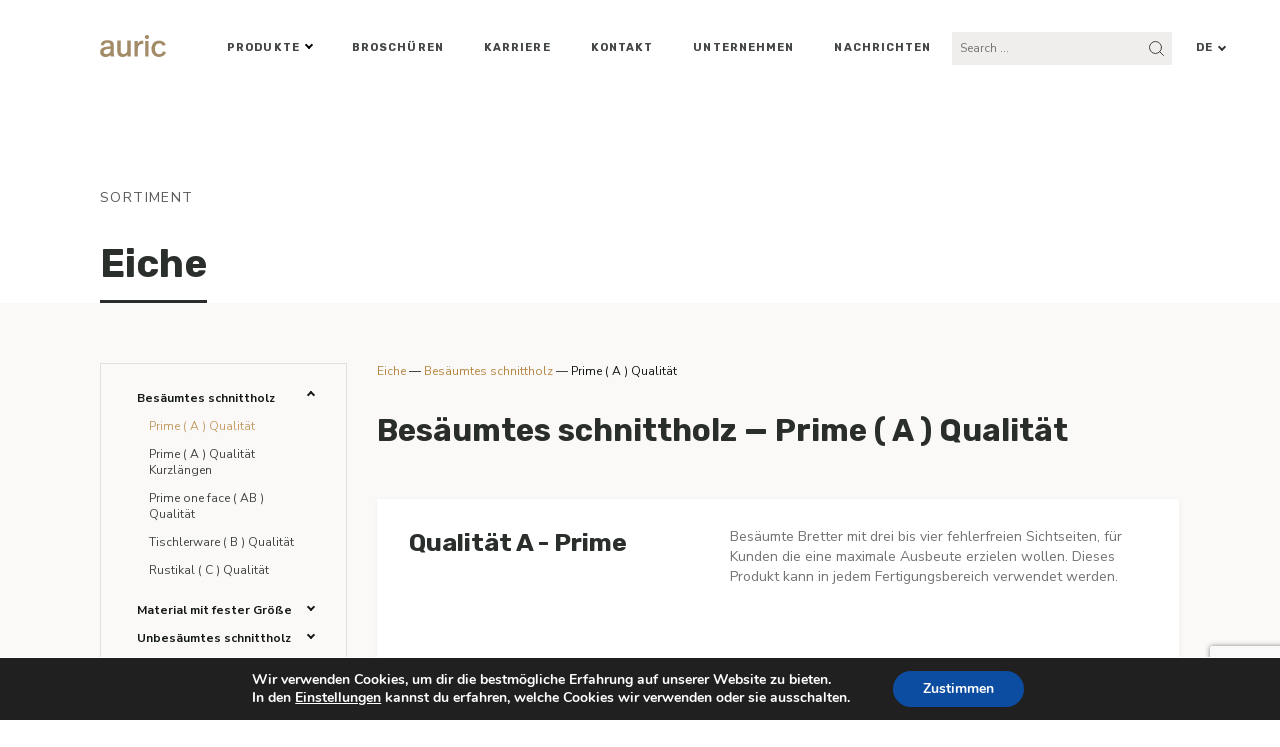

--- FILE ---
content_type: text/html; charset=UTF-8
request_url: https://www.auric-timber.com/de/sirovina/qualitat-a-eiche/
body_size: 13644
content:
<!doctype html>
<html lang="de-DE">
<head>
	<meta charset="UTF-8">
	<meta name="viewport" content="width=device-width, initial-scale=1">
	<link rel="profile" href="https://gmpg.org/xfn/11">

	<link rel="apple-touch-icon" sizes="180x180" href="https://www.auric-timber.com/wp-content/themes/auric/favicon/apple-touch-icon.png">
	<link rel="icon" type="image/png" sizes="32x32" href="https://www.auric-timber.com/wp-content/themes/auric/favicon/favicon-32x32.png">
	<link rel="icon" type="image/png" sizes="16x16" href="https://www.auric-timber.com/wp-content/themes/auric/favicon/favicon-16x16.png">
	<link rel="manifest" href="https://www.auric-timber.com/wp-content/themes/auric/manifest.json">
	<link rel="mask-icon" href="https://www.auric-timber.com/wp-content/themes/auric/favicon/safari-pinned-tab.svg" color="#5bbad5">
	<meta name="msapplication-TileColor" content="#da532c">
	<meta name="theme-color" content="#ffffff">

	<link rel="stylesheet" href="https://www.auric-timber.com/wp-content/themes/auric/css/swiper.css">
	<link rel="stylesheet" href="https://www.auric-timber.com/wp-content/themes/auric/css/swiper.min.css">

	<script src="https://www.auric-timber.com/wp-content/themes/auric/js/swiper.js"></script>
	<script src="https://www.auric-timber.com/wp-content/themes/auric/js/swiper.min.js"></script>

	<!-- CDN CSS -->
	<!-- <link rel="stylesheet" href="https://cdnjs.cloudflare.com/ajax/libs/Swiper/4.5.0/css/swiper.css"> -->
	<!-- <link rel="stylesheet" href="https://cdnjs.cloudflare.com/ajax/libs/Swiper/4.5.0/css/swiper.min.css"> -->
	<!-- CDN JS -->
	<!-- <script src="https://cdnjs.cloudflare.com/ajax/libs/Swiper/4.5.0/js/swiper.js"></script> -->
	<!-- <script src="https://cdnjs.cloudflare.com/ajax/libs/Swiper/4.5.0/js/swiper.min.js"></script> -->

	<meta name='robots' content='index, follow, max-image-preview:large, max-snippet:-1, max-video-preview:-1' />
<link rel="alternate" href="https://www.auric-timber.com/hr/sirovina/a-kvaliteta-hrast/" hreflang="hr" />
<link rel="alternate" href="https://www.auric-timber.com/sirovina/a-quality-oak/" hreflang="en" />
<link rel="alternate" href="https://www.auric-timber.com/de/sirovina/qualitat-a-eiche/" hreflang="de" />

	<!-- This site is optimized with the Yoast SEO plugin v17.7 - https://yoast.com/wordpress/plugins/seo/ -->
	<title>Arhiva Prime ( A ) Qualität - auric timber d.o.o.</title>
	<link rel="canonical" href="https://www.auric-timber.com/de/sirovina/qualitat-a-eiche/" />
	<meta property="og:locale" content="de_DE" />
	<meta property="og:locale:alternate" content="hr_HR" />
	<meta property="og:locale:alternate" content="en_GB" />
	<meta property="og:type" content="article" />
	<meta property="og:title" content="Arhiva Prime ( A ) Qualität - auric timber d.o.o." />
	<meta property="og:url" content="https://www.auric-timber.com/de/sirovina/qualitat-a-eiche/" />
	<meta property="og:site_name" content="auric timber d.o.o." />
	<meta property="og:image" content="https://www.auric-timber.com/wp-content/uploads/2025/05/1-10-scaled.jpg" />
	<meta property="og:image:width" content="2560" />
	<meta property="og:image:height" content="1440" />
	<meta name="twitter:card" content="summary_large_image" />
	<meta name="twitter:image" content="https://www.auric-timber.com/wp-content/uploads/2025/05/1-11-scaled.jpg" />
	<script type="application/ld+json" class="yoast-schema-graph">{"@context":"https://schema.org","@graph":[{"@type":"WebSite","@id":"https://www.auric-timber.com/de/#website","url":"https://www.auric-timber.com/de/","name":"auric timber d.o.o.","description":"Qualit\u00e4t \u2013 \u00fcber Generationen hinweg","potentialAction":[{"@type":"SearchAction","target":{"@type":"EntryPoint","urlTemplate":"https://www.auric-timber.com/de/?s={search_term_string}"},"query-input":"required name=search_term_string"}],"inLanguage":"de-DE"},{"@type":"CollectionPage","@id":"https://www.auric-timber.com/de/sirovina/qualitat-a-eiche/#webpage","url":"https://www.auric-timber.com/de/sirovina/qualitat-a-eiche/","name":"Arhiva Prime ( A ) Qualit\u00e4t - auric timber d.o.o.","isPartOf":{"@id":"https://www.auric-timber.com/de/#website"},"breadcrumb":{"@id":"https://www.auric-timber.com/de/sirovina/qualitat-a-eiche/#breadcrumb"},"inLanguage":"de-DE","potentialAction":[{"@type":"ReadAction","target":["https://www.auric-timber.com/de/sirovina/qualitat-a-eiche/"]}]},{"@type":"BreadcrumbList","@id":"https://www.auric-timber.com/de/sirovina/qualitat-a-eiche/#breadcrumb","itemListElement":[{"@type":"ListItem","position":1,"name":"Po\u010detna stranica","item":"https://www.auric-timber.com/de/"},{"@type":"ListItem","position":2,"name":"Eiche","item":"https://www.auric-timber.com/de/sirovina/eiche/"},{"@type":"ListItem","position":3,"name":"Bes\u00e4umtes schnittholz","item":"https://www.auric-timber.com/de/sirovina/besaumtes-schnittholz-eiche/"},{"@type":"ListItem","position":4,"name":"Prime ( A ) Qualit\u00e4t"}]}]}</script>
	<!-- / Yoast SEO plugin. -->


<link rel='dns-prefetch' href='//www.auric-timber.com' />
<link rel='dns-prefetch' href='//www.google.com' />
<link rel='dns-prefetch' href='//s.w.org' />
<link rel="alternate" type="application/rss+xml" title="auric timber d.o.o. &raquo; Feed" href="https://www.auric-timber.com/de/feed/" />
<link rel="alternate" type="application/rss+xml" title="auric timber d.o.o. &raquo; Comments Feed" href="https://www.auric-timber.com/de/comments/feed/" />
<link rel="alternate" type="application/rss+xml" title="auric timber d.o.o. &raquo; Prime ( A ) Qualität Sirovina Feed" href="https://www.auric-timber.com/de/sirovina/qualitat-a-eiche/feed/" />
		<script type="text/javascript">
			window._wpemojiSettings = {"baseUrl":"https:\/\/s.w.org\/images\/core\/emoji\/13.1.0\/72x72\/","ext":".png","svgUrl":"https:\/\/s.w.org\/images\/core\/emoji\/13.1.0\/svg\/","svgExt":".svg","source":{"concatemoji":"https:\/\/www.auric-timber.com\/wp-includes\/js\/wp-emoji-release.min.js?ver=5.8.12"}};
			!function(e,a,t){var n,r,o,i=a.createElement("canvas"),p=i.getContext&&i.getContext("2d");function s(e,t){var a=String.fromCharCode;p.clearRect(0,0,i.width,i.height),p.fillText(a.apply(this,e),0,0);e=i.toDataURL();return p.clearRect(0,0,i.width,i.height),p.fillText(a.apply(this,t),0,0),e===i.toDataURL()}function c(e){var t=a.createElement("script");t.src=e,t.defer=t.type="text/javascript",a.getElementsByTagName("head")[0].appendChild(t)}for(o=Array("flag","emoji"),t.supports={everything:!0,everythingExceptFlag:!0},r=0;r<o.length;r++)t.supports[o[r]]=function(e){if(!p||!p.fillText)return!1;switch(p.textBaseline="top",p.font="600 32px Arial",e){case"flag":return s([127987,65039,8205,9895,65039],[127987,65039,8203,9895,65039])?!1:!s([55356,56826,55356,56819],[55356,56826,8203,55356,56819])&&!s([55356,57332,56128,56423,56128,56418,56128,56421,56128,56430,56128,56423,56128,56447],[55356,57332,8203,56128,56423,8203,56128,56418,8203,56128,56421,8203,56128,56430,8203,56128,56423,8203,56128,56447]);case"emoji":return!s([10084,65039,8205,55357,56613],[10084,65039,8203,55357,56613])}return!1}(o[r]),t.supports.everything=t.supports.everything&&t.supports[o[r]],"flag"!==o[r]&&(t.supports.everythingExceptFlag=t.supports.everythingExceptFlag&&t.supports[o[r]]);t.supports.everythingExceptFlag=t.supports.everythingExceptFlag&&!t.supports.flag,t.DOMReady=!1,t.readyCallback=function(){t.DOMReady=!0},t.supports.everything||(n=function(){t.readyCallback()},a.addEventListener?(a.addEventListener("DOMContentLoaded",n,!1),e.addEventListener("load",n,!1)):(e.attachEvent("onload",n),a.attachEvent("onreadystatechange",function(){"complete"===a.readyState&&t.readyCallback()})),(n=t.source||{}).concatemoji?c(n.concatemoji):n.wpemoji&&n.twemoji&&(c(n.twemoji),c(n.wpemoji)))}(window,document,window._wpemojiSettings);
		</script>
		<style type="text/css">
img.wp-smiley,
img.emoji {
	display: inline !important;
	border: none !important;
	box-shadow: none !important;
	height: 1em !important;
	width: 1em !important;
	margin: 0 .07em !important;
	vertical-align: -0.1em !important;
	background: none !important;
	padding: 0 !important;
}
</style>
	<link rel='stylesheet' id='contact-form-7-css'  href='https://www.auric-timber.com/wp-content/plugins/contact-form-7/includes/css/styles.css?ver=5.5.3' type='text/css' media='all' />
<link rel='stylesheet' id='wordpress-file-upload-style-css'  href='https://www.auric-timber.com/wp-content/plugins/wp-file-upload/css/wordpress_file_upload_style_relaxed.css?ver=5.8.12' type='text/css' media='all' />
<link rel='stylesheet' id='wordpress-file-upload-style-safe-css'  href='https://www.auric-timber.com/wp-content/plugins/wp-file-upload/css/wordpress_file_upload_style_safe_relaxed.css?ver=5.8.12' type='text/css' media='all' />
<link rel='stylesheet' id='wordpress-file-upload-adminbar-style-css'  href='https://www.auric-timber.com/wp-content/plugins/wp-file-upload/css/wordpress_file_upload_adminbarstyle.css?ver=5.8.12' type='text/css' media='all' />
<link rel='stylesheet' id='jquery-ui-css-css'  href='https://www.auric-timber.com/wp-content/plugins/wp-file-upload/vendor/jquery/jquery-ui.min.css?ver=5.8.12' type='text/css' media='all' />
<link rel='stylesheet' id='jquery-ui-timepicker-addon-css-css'  href='https://www.auric-timber.com/wp-content/plugins/wp-file-upload/vendor/jquery/jquery-ui-timepicker-addon.min.css?ver=5.8.12' type='text/css' media='all' />
<link rel='stylesheet' id='auric-style-css'  href='https://www.auric-timber.com/wp-content/themes/auric/style.css?ver=5.8.12' type='text/css' media='all' />
<link rel='stylesheet' id='moove_gdpr_frontend-css'  href='https://www.auric-timber.com/wp-content/plugins/gdpr-cookie-compliance/dist/styles/gdpr-main.css?ver=4.15.6' type='text/css' media='all' />
<style id='moove_gdpr_frontend-inline-css' type='text/css'>
#moove_gdpr_cookie_modal,#moove_gdpr_cookie_info_bar,.gdpr_cookie_settings_shortcode_content{font-family:Nunito,sans-serif}#moove_gdpr_save_popup_settings_button{background-color:#373737;color:#fff}#moove_gdpr_save_popup_settings_button:hover{background-color:#000}#moove_gdpr_cookie_info_bar .moove-gdpr-info-bar-container .moove-gdpr-info-bar-content a.mgbutton,#moove_gdpr_cookie_info_bar .moove-gdpr-info-bar-container .moove-gdpr-info-bar-content button.mgbutton{background-color:#0C4DA2}#moove_gdpr_cookie_modal .moove-gdpr-modal-content .moove-gdpr-modal-footer-content .moove-gdpr-button-holder a.mgbutton,#moove_gdpr_cookie_modal .moove-gdpr-modal-content .moove-gdpr-modal-footer-content .moove-gdpr-button-holder button.mgbutton,.gdpr_cookie_settings_shortcode_content .gdpr-shr-button.button-green{background-color:#0C4DA2;border-color:#0C4DA2}#moove_gdpr_cookie_modal .moove-gdpr-modal-content .moove-gdpr-modal-footer-content .moove-gdpr-button-holder a.mgbutton:hover,#moove_gdpr_cookie_modal .moove-gdpr-modal-content .moove-gdpr-modal-footer-content .moove-gdpr-button-holder button.mgbutton:hover,.gdpr_cookie_settings_shortcode_content .gdpr-shr-button.button-green:hover{background-color:#fff;color:#0C4DA2}#moove_gdpr_cookie_modal .moove-gdpr-modal-content .moove-gdpr-modal-close i,#moove_gdpr_cookie_modal .moove-gdpr-modal-content .moove-gdpr-modal-close span.gdpr-icon{background-color:#0C4DA2;border:1px solid #0C4DA2}#moove_gdpr_cookie_info_bar span.change-settings-button.focus-g,#moove_gdpr_cookie_info_bar span.change-settings-button:focus,#moove_gdpr_cookie_info_bar button.change-settings-button.focus-g,#moove_gdpr_cookie_info_bar button.change-settings-button:focus{-webkit-box-shadow:0 0 1px 3px #0C4DA2;-moz-box-shadow:0 0 1px 3px #0C4DA2;box-shadow:0 0 1px 3px #0C4DA2}#moove_gdpr_cookie_modal .moove-gdpr-modal-content .moove-gdpr-modal-close i:hover,#moove_gdpr_cookie_modal .moove-gdpr-modal-content .moove-gdpr-modal-close span.gdpr-icon:hover,#moove_gdpr_cookie_info_bar span[data-href]>u.change-settings-button{color:#0C4DA2}#moove_gdpr_cookie_modal .moove-gdpr-modal-content .moove-gdpr-modal-left-content #moove-gdpr-menu li.menu-item-selected a span.gdpr-icon,#moove_gdpr_cookie_modal .moove-gdpr-modal-content .moove-gdpr-modal-left-content #moove-gdpr-menu li.menu-item-selected button span.gdpr-icon{color:inherit}#moove_gdpr_cookie_modal .moove-gdpr-modal-content .moove-gdpr-modal-left-content #moove-gdpr-menu li a span.gdpr-icon,#moove_gdpr_cookie_modal .moove-gdpr-modal-content .moove-gdpr-modal-left-content #moove-gdpr-menu li button span.gdpr-icon{color:inherit}#moove_gdpr_cookie_modal .gdpr-acc-link{line-height:0;font-size:0;color:transparent;position:absolute}#moove_gdpr_cookie_modal .moove-gdpr-modal-content .moove-gdpr-modal-close:hover i,#moove_gdpr_cookie_modal .moove-gdpr-modal-content .moove-gdpr-modal-left-content #moove-gdpr-menu li a,#moove_gdpr_cookie_modal .moove-gdpr-modal-content .moove-gdpr-modal-left-content #moove-gdpr-menu li button,#moove_gdpr_cookie_modal .moove-gdpr-modal-content .moove-gdpr-modal-left-content #moove-gdpr-menu li button i,#moove_gdpr_cookie_modal .moove-gdpr-modal-content .moove-gdpr-modal-left-content #moove-gdpr-menu li a i,#moove_gdpr_cookie_modal .moove-gdpr-modal-content .moove-gdpr-tab-main .moove-gdpr-tab-main-content a:hover,#moove_gdpr_cookie_info_bar.moove-gdpr-dark-scheme .moove-gdpr-info-bar-container .moove-gdpr-info-bar-content a.mgbutton:hover,#moove_gdpr_cookie_info_bar.moove-gdpr-dark-scheme .moove-gdpr-info-bar-container .moove-gdpr-info-bar-content button.mgbutton:hover,#moove_gdpr_cookie_info_bar.moove-gdpr-dark-scheme .moove-gdpr-info-bar-container .moove-gdpr-info-bar-content a:hover,#moove_gdpr_cookie_info_bar.moove-gdpr-dark-scheme .moove-gdpr-info-bar-container .moove-gdpr-info-bar-content button:hover,#moove_gdpr_cookie_info_bar.moove-gdpr-dark-scheme .moove-gdpr-info-bar-container .moove-gdpr-info-bar-content span.change-settings-button:hover,#moove_gdpr_cookie_info_bar.moove-gdpr-dark-scheme .moove-gdpr-info-bar-container .moove-gdpr-info-bar-content button.change-settings-button:hover,#moove_gdpr_cookie_info_bar.moove-gdpr-dark-scheme .moove-gdpr-info-bar-container .moove-gdpr-info-bar-content u.change-settings-button:hover,#moove_gdpr_cookie_info_bar span[data-href]>u.change-settings-button,#moove_gdpr_cookie_info_bar.moove-gdpr-dark-scheme .moove-gdpr-info-bar-container .moove-gdpr-info-bar-content a.mgbutton.focus-g,#moove_gdpr_cookie_info_bar.moove-gdpr-dark-scheme .moove-gdpr-info-bar-container .moove-gdpr-info-bar-content button.mgbutton.focus-g,#moove_gdpr_cookie_info_bar.moove-gdpr-dark-scheme .moove-gdpr-info-bar-container .moove-gdpr-info-bar-content a.focus-g,#moove_gdpr_cookie_info_bar.moove-gdpr-dark-scheme .moove-gdpr-info-bar-container .moove-gdpr-info-bar-content button.focus-g,#moove_gdpr_cookie_info_bar.moove-gdpr-dark-scheme .moove-gdpr-info-bar-container .moove-gdpr-info-bar-content a.mgbutton:focus,#moove_gdpr_cookie_info_bar.moove-gdpr-dark-scheme .moove-gdpr-info-bar-container .moove-gdpr-info-bar-content button.mgbutton:focus,#moove_gdpr_cookie_info_bar.moove-gdpr-dark-scheme .moove-gdpr-info-bar-container .moove-gdpr-info-bar-content a:focus,#moove_gdpr_cookie_info_bar.moove-gdpr-dark-scheme .moove-gdpr-info-bar-container .moove-gdpr-info-bar-content button:focus,#moove_gdpr_cookie_info_bar.moove-gdpr-dark-scheme .moove-gdpr-info-bar-container .moove-gdpr-info-bar-content span.change-settings-button.focus-g,span.change-settings-button:focus,button.change-settings-button.focus-g,button.change-settings-button:focus,#moove_gdpr_cookie_info_bar.moove-gdpr-dark-scheme .moove-gdpr-info-bar-container .moove-gdpr-info-bar-content u.change-settings-button.focus-g,#moove_gdpr_cookie_info_bar.moove-gdpr-dark-scheme .moove-gdpr-info-bar-container .moove-gdpr-info-bar-content u.change-settings-button:focus{color:#0C4DA2}#moove_gdpr_cookie_modal.gdpr_lightbox-hide{display:none}
</style>
<script type='text/javascript' src='https://www.auric-timber.com/wp-includes/js/jquery/jquery.min.js?ver=3.6.0' id='jquery-core-js'></script>
<script type='text/javascript' src='https://www.auric-timber.com/wp-includes/js/jquery/jquery-migrate.min.js?ver=3.3.2' id='jquery-migrate-js'></script>
<!--[if lt IE 8]>
<script type='text/javascript' src='https://www.auric-timber.com/wp-includes/js/json2.min.js?ver=2015-05-03' id='json2-js'></script>
<![endif]-->
<script type='text/javascript' src='https://www.auric-timber.com/wp-content/plugins/wp-file-upload/js/wordpress_file_upload_functions.js?ver=5.8.12' id='wordpress_file_upload_script-js'></script>
<script type='text/javascript' src='https://www.auric-timber.com/wp-includes/js/jquery/ui/core.min.js?ver=1.12.1' id='jquery-ui-core-js'></script>
<script type='text/javascript' src='https://www.auric-timber.com/wp-includes/js/jquery/ui/datepicker.min.js?ver=1.12.1' id='jquery-ui-datepicker-js'></script>
<script type='text/javascript' id='jquery-ui-datepicker-js-after'>
jQuery(document).ready(function(jQuery){jQuery.datepicker.setDefaults({"closeText":"Close","currentText":"Today","monthNames":["January","February","March","April","May","June","July","August","September","October","November","December"],"monthNamesShort":["Jan","Feb","Mar","Apr","May","Jun","Jul","Aug","Sep","Oct","Nov","Dec"],"nextText":"Next","prevText":"Previous","dayNames":["Sunday","Monday","Tuesday","Wednesday","Thursday","Friday","Saturday"],"dayNamesShort":["Sun","Mon","Tue","Wed","Thu","Fri","Sat"],"dayNamesMin":["S","M","T","W","T","F","S"],"dateFormat":"d. MM yy.","firstDay":1,"isRTL":false});});
</script>
<script type='text/javascript' src='https://www.auric-timber.com/wp-content/plugins/wp-file-upload/vendor/jquery/jquery-ui-timepicker-addon.min.js?ver=5.8.12' id='jquery-ui-timepicker-addon-js-js'></script>
<link rel="https://api.w.org/" href="https://www.auric-timber.com/wp-json/" /><link rel="alternate" type="application/json" href="https://www.auric-timber.com/wp-json/wp/v2/sirovina/232" /><link rel="EditURI" type="application/rsd+xml" title="RSD" href="https://www.auric-timber.com/xmlrpc.php?rsd" />
<link rel="wlwmanifest" type="application/wlwmanifest+xml" href="https://www.auric-timber.com/wp-includes/wlwmanifest.xml" /> 
</head>

<body class="archive tax-sirovina term-qualitat-a-eiche term-232 hfeed">
<div id="page" class="site">
		<header id="masthead" class="header header--white">
	
		<div class="header__branding">
							<a href="https://www.auric-timber.com/de/" rel="home"><img src="https://www.auric-timber.com/wp-content/themes/auric/images/logos/header-auric-timber.svg" alt="auric timber d.o.o."></a>
		</div><!-- .site-branding -->

		<div class="header__navigation" id="site-navigation">
			<button class="menu-toggle hamburger hamburger--elastic" aria-controls="primary-menu" aria-expanded="false">
				<span class="hamburger-box">
					<span class="hamburger-inner"></span>
				</span>
			</button>
			
			<div class="nav">
				<img class="nav__logo" src="https://www.auric-timber.com/wp-content/themes/auric/images/logos/header-auric-timber.svg" alt="auric timber">
				<nav class="nav__menu">
					<div class="menu-header-navigacija-de-container"><ul id="primary-menu" class="menu"><li id="menu-item-517" class="menu-item menu-item-type-custom menu-item-object-custom menu-item-has-children menu-item-517"><a href="/de/sirovina/eiche/">Produkte</a>
<ul class="sub-menu">
	<li id="menu-item-518" class="menu-item menu-item-type-taxonomy menu-item-object-sirovina current-sirovina-ancestor menu-item-518"><a href="https://www.auric-timber.com/de/sirovina/eiche/">Eiche</a></li>
</ul>
</li>
<li id="menu-item-524" class="menu-item menu-item-type-post_type menu-item-object-page menu-item-524"><a href="https://www.auric-timber.com/de/broschuren/">Broschüren</a></li>
<li id="menu-item-523" class="menu-item menu-item-type-post_type menu-item-object-page menu-item-523"><a href="https://www.auric-timber.com/de/karriere/">Karriere</a></li>
<li id="menu-item-522" class="menu-item menu-item-type-post_type menu-item-object-page menu-item-522"><a href="https://www.auric-timber.com/de/kontakt-2/">Kontakt</a></li>
<li id="menu-item-520" class="menu-item menu-item-type-post_type menu-item-object-page menu-item-520"><a href="https://www.auric-timber.com/de/unternehmen/">Unternehmen</a></li>
<li id="menu-item-521" class="menu-item menu-item-type-post_type menu-item-object-page menu-item-521"><a href="https://www.auric-timber.com/de/nachrichten/">Nachrichten</a></li>
</ul></div>				</nav><!-- #site-navigation -->

				<div class="nav__search">
					<form role="search" method="get" class="search-form" action="https://www.auric-timber.com/de/">
				<label>
					<span class="screen-reader-text">Search for:</span>
					<input type="search" class="search-field" placeholder="Search &hellip;" value="" name="s" />
				</label>
				<input type="submit" class="search-submit" value="Search" />
			</form>				</div>
				
								
				<div class="nav__languages languages">
					<a href="#">de</a>
					<ul class="languages__sub-menu">
							<li class="lang-item lang-item-24 lang-item-hr lang-item-first"><a  lang="hr" hreflang="hr" href="https://www.auric-timber.com/hr/sirovina/a-kvaliteta-hrast/">Hrvatski</a></li>
	<li class="lang-item lang-item-27 lang-item-en"><a  lang="en-GB" hreflang="en-GB" href="https://www.auric-timber.com/sirovina/a-quality-oak/">English</a></li>
	<li class="lang-item lang-item-35 lang-item-de current-lang"><a  lang="de-DE" hreflang="de-DE" href="https://www.auric-timber.com/de/sirovina/qualitat-a-eiche/">Deutsch</a></li>
					</ul>
				</div>
			</div>
		</div>


	</header><!-- #masthead -->

	<div id="content" class="site-content">

<div id="primary" class="content-area">
	<main id="main" class="site-main">

		<section class="proizvodi__header container">
            <h1 class="t-theta t-upper t-sans u-opacity--70">Sortiment</h1>
            <ul>
            <li><a href="https://www.auric-timber.com/de/sirovina/eiche/" class="proizvodi__tabs__link current">Eiche</a></li>            </ul>
        </section>

        <div class="background--light">
            <section class="container proizvodi">
				<aside class="proizvodi__menu">
                    <ul>
						
<aside id="secondary" class="widget-area">
	<section id="nav_menu-6" class="widget widget_nav_menu"><div class="menu-side-navigacija-eiche-container"><ul id="menu-side-navigacija-eiche" class="menu"><li id="menu-item-461" class="menu-item menu-item-type-taxonomy menu-item-object-sirovina current-sirovina-ancestor current-menu-ancestor current-menu-parent current-sirovina-parent menu-item-has-children menu-item-461"><a href="https://www.auric-timber.com/de/sirovina/besaumtes-schnittholz-eiche/">Besäumtes schnittholz</a>
<ul class="sub-menu">
	<li id="menu-item-462" class="menu-item menu-item-type-taxonomy menu-item-object-sirovina current-menu-item menu-item-462"><a href="https://www.auric-timber.com/de/sirovina/qualitat-a-eiche/" aria-current="page">Prime ( A ) Qualität</a></li>
	<li id="menu-item-463" class="menu-item menu-item-type-taxonomy menu-item-object-sirovina menu-item-463"><a href="https://www.auric-timber.com/de/sirovina/qualitat-a-prime-kurzlangen-eiche/">Prime ( A ) Qualität Kurzlängen</a></li>
	<li id="menu-item-464" class="menu-item menu-item-type-taxonomy menu-item-object-sirovina menu-item-464"><a href="https://www.auric-timber.com/de/sirovina/qualitat-ab-eiche/">Prime one face ( AB ) Qualität</a></li>
	<li id="menu-item-465" class="menu-item menu-item-type-taxonomy menu-item-object-sirovina menu-item-465"><a href="https://www.auric-timber.com/de/sirovina/qualitat-b-eiche/">Tischlerware ( B ) Qualität</a></li>
	<li id="menu-item-466" class="menu-item menu-item-type-taxonomy menu-item-object-sirovina menu-item-466"><a href="https://www.auric-timber.com/de/sirovina/qualitat-c-eiche/">Rustikal ( C ) Qualität</a></li>
</ul>
</li>
<li id="menu-item-470" class="menu-item menu-item-type-taxonomy menu-item-object-sirovina menu-item-has-children menu-item-470"><a href="https://www.auric-timber.com/de/sirovina/holz-zuschnitte-eiche/">Material mit fester Größe</a>
<ul class="sub-menu">
	<li id="menu-item-474" class="menu-item menu-item-type-taxonomy menu-item-object-sirovina menu-item-474"><a href="https://www.auric-timber.com/de/sirovina/treppenstufen-eiche/">Qualität A</a></li>
	<li id="menu-item-471" class="menu-item menu-item-type-taxonomy menu-item-object-sirovina menu-item-471"><a href="https://www.auric-timber.com/de/sirovina/fixbreiten-eiche/">Qualität C</a></li>
</ul>
</li>
<li id="menu-item-475" class="menu-item menu-item-type-taxonomy menu-item-object-sirovina menu-item-has-children menu-item-475"><a href="https://www.auric-timber.com/de/sirovina/unbesaumtes-schnittholz-eiche/">Unbesäumtes schnittholz</a>
<ul class="sub-menu">
	<li id="menu-item-477" class="menu-item menu-item-type-taxonomy menu-item-object-sirovina menu-item-477"><a href="https://www.auric-timber.com/de/sirovina/unbesaumtes-schnittholz-ab-eiche/">Qualität AB</a></li>
	<li id="menu-item-478" class="menu-item menu-item-type-taxonomy menu-item-object-sirovina menu-item-478"><a href="https://www.auric-timber.com/de/sirovina/unbesaumtes-schnittholz-abc-eiche/">Qualität ABC</a></li>
</ul>
</li>
<li id="menu-item-467" class="menu-item menu-item-type-taxonomy menu-item-object-sirovina menu-item-has-children menu-item-467"><a href="https://www.auric-timber.com/de/sirovina/blockware-eiche/">Blockware</a>
<ul class="sub-menu">
	<li id="menu-item-468" class="menu-item menu-item-type-taxonomy menu-item-object-sirovina menu-item-468"><a href="https://www.auric-timber.com/de/sirovina/blockware-qualitat-a-eiche/">Qualität A</a></li>
	<li id="menu-item-469" class="menu-item menu-item-type-taxonomy menu-item-object-sirovina menu-item-469"><a href="https://www.auric-timber.com/de/sirovina/blockware-qualitat-ab-eiche/">Qualität AB</a></li>
	<li id="menu-item-9182" class="menu-item menu-item-type-taxonomy menu-item-object-sirovina menu-item-9182"><a href="https://www.auric-timber.com/de/sirovina/blockware-qualitat-b-eiche/">Qualität B</a></li>
	<li id="menu-item-9185" class="menu-item menu-item-type-taxonomy menu-item-object-sirovina menu-item-9185"><a href="https://www.auric-timber.com/de/sirovina/blockware-qualitat-c-eiche/">Qualität C</a></li>
</ul>
</li>
</ul></div></section></aside><!-- #secondary -->
					</ul>
                </aside>
                	<div class="proizvodi__list__wrapper">
						<div class="proizvodi__crumbs t-iota"><a href="https://www.auric-timber.com/de/sirovina/eiche/">Eiche</a> — <a href="https://www.auric-timber.com/de/sirovina/besaumtes-schnittholz-eiche/">Besäumtes schnittholz</a> — Prime ( A ) Qualität</div>
														<h1 class="t-delta s-top--lrg s-bottom--xlrg">
									Besäumtes schnittholz — Prime ( A ) Qualität								</h1>
													<style>

.myImg {
  border-radius: 5px;
  cursor: pointer;
  transition: 0.3s;
}

.myImg:hover {opacity: 0.7;}

/* The Modal (background) */
.modal {
  display: none; /* Hidden by default */
  position: fixed; /* Stay in place */
  z-index: 9999; /* Sit on top */
  padding-top: 100px; /* Location of the box */
  left: 0;
  top: 0;
  width: 100%; /* Full width */
  height: 100%; /* Full height */
  overflow: auto; /* Enable scroll if needed */
  background-color: rgb(0,0,0); /* Fallback color */
  background-color: rgba(0,0,0,0.9); /* Black w/ opacity */
}

/* Modal Content (image) */
.modal-content {
  margin: auto;
  display: block;
  width: 80%;
  max-width: 700px;
}

/* Caption of Modal Image */
#caption {
  margin: auto;
  display: block;
  width: 80%;
  max-width: 700px;
  text-align: center;
  color: #ccc;
  padding: 10px 0;
  height: 40px;
}

/* Add Animation */
.modal-content, #caption {  
  -webkit-animation-name: zoom;
  -webkit-animation-duration: 0.6s;
  animation-name: zoom;
  animation-duration: 0.6s;
}

@-webkit-keyframes zoom {
  from {-webkit-transform:scale(0)} 
  to {-webkit-transform:scale(1)}
}

@keyframes zoom {
  from {transform:scale(0)} 
  to {transform:scale(1)}
}

/* The Close Button */
.close {
  position: absolute;
  top: 15px;
  right: 35px;
  color: #f1f1f1;
  font-size: 40px;
  font-weight: bold;
  transition: 0.3s;
}

.close:hover,
.close:focus {
  color: #bbb;
  text-decoration: none;
  cursor: pointer;
}

/* 100% Image Width on Smaller Screens */
@media only screen and (max-width: 700px){
  .modal-content {
    width: 100%;
  }
}
</style>

<div class="proizvod">
        <div class="proizvod__variant">
        <div class="proizvod__intro">
            <h2 class="t-epsilon s-bottom--med proizvod__title">Qualität A - Prime</h2>
            <p class="t-theta u-opacity--60 s-bottom--lrg proizvod__desc">Besäumte Bretter mit drei bis vier fehlerfreien Sichtseiten, für Kunden die eine maximale Ausbeute erzielen wollen. Dieses Produkt kann in jedem Fertigungsbereich verwendet werden.</p>
        </div>

        <!-- Swiper -->
                <div class="swiper-container gallery-top">
            <div class="swiper-wrapper">
                            <div class="swiper-slide">
                                            <img src="https://www.auric-timber.com/wp-content/uploads/2019/03/A-27mm-1-1.jpg" alt="" />
                                        </div>
                                <div class="swiper-slide">
                                            <video controls width="100%" height="100%" preload="metadata">
                            <source src="https://www.auric-timber.com/wp-content/uploads/2019/04/A-prime-27mm.mp4#t=0.5" type='video/mp4' />
                        </video>
                                    </div>
                            </div>
            <!-- Add Arrows -->
            <div class="swiper-button-next swiper-button-white"></div>
            <div class="swiper-button-prev swiper-button-white"></div>
        </div>
        <div class="swiper-container gallery-thumbs">
            <div class="swiper-wrapper">
                            <div class="swiper-slide">
                                            <img src="https://www.auric-timber.com/wp-content/uploads/2019/03/A-27mm-1-1-320x180.jpg" alt="" />
                                            <span class="swiper-thumb-title">eiche-prime-27mm</span>
                </div>
                                <div class="swiper-slide">
                                            <span class="swiper-video-symbol"></span>
                        <video preload="metadata">
                            <source src="https://www.auric-timber.com/wp-content/uploads/2019/04/A-prime-27mm.mp4#t=0.5" type='video/mp4' />
                        </video>
                                        <span class="swiper-thumb-title">eiche-prime-27mm</span>
                </div>
                            </div>
            <!-- Add Arrows -->
            <div class="swiper-button-next swiper-button-white swiper-button-small"></div>
            <div class="swiper-button-prev swiper-button-white swiper-button-small"></div>
        </div>
                
        <div class="proizvod__faces s-bottom--lrg s-top--lrg">
            <div class="proizvod__face">
                                    <img class="myImg" src="https://www.auric-timber.com/wp-content/uploads/2019/03/A-3-lice-1.jpg" srcset="https://www.auric-timber.com/wp-content/uploads/2019/02/lice.jpg" alt="Vorderseite" />
                    <span>Vorderseite</span>
                            </div>
            <div class="proizvod__face">
                                    <img class="myImg" src="https://www.auric-timber.com/wp-content/uploads/2019/03/A-3-nalicje-1.jpg" srcset="https://www.auric-timber.com/wp-content/uploads/2019/03/A-nalicje-1.jpg" alt="Rückseite" />
                    <span>Rückseite</span>
                            </div>
        </div>

        <!-- Repeater -->
        <ul class="proizvod__list">
                    <ul>
                <div class="proizvod__list__label u-opacity--40">Verfügbare Stärken</div>
                <div class="proizvod__list__value">27 mm, 40 mm, 52 mm, 65 mm, 80 mm, Dicke 33 mm auf Anfrage</div>
            </ul>
                        <ul>
                <div class="proizvod__list__label u-opacity--40">Längen</div>
                <div class="proizvod__list__value">Kurzmaterial 900-1900 mm, Langmaterial 2000 mm+</div>
            </ul>
                        <ul>
                <div class="proizvod__list__label u-opacity--40">Breiten</div>
                <div class="proizvod__list__value">Kurzmaterial 60 mm+, Langmaterial 90 mm+</div>
            </ul>
                        <ul>
                <div class="proizvod__list__label u-opacity--40">Punktäste bis 10 mm</div>
                <div class="proizvod__list__value">Erlaubt.</div>
            </ul>
                        <ul>
                <div class="proizvod__list__label u-opacity--40">Gesunde Äste bis 20 mm</div>
                <div class="proizvod__list__value">20 % der Bretter dürfen auf einer Seite einen Knoten pro Meter Länge haben.</div>
            </ul>
                        <ul>
                <div class="proizvod__list__label u-opacity--40">Gesunde Äste bis 40 mm</div>
                <div class="proizvod__list__value">Ein Ast auf einer Seite des Brettes bei 20% der Bretter eines Paketes. </div>
            </ul>
                        <ul>
                <div class="proizvod__list__label u-opacity--40">Totäste</div>
                <div class="proizvod__list__value">Ein Ast mit maximal 20mm Durchmesser auf einer Seite des Brettes bei 20% der Bretter eines Paketes. </div>
            </ul>
                        <ul>
                <div class="proizvod__list__label u-opacity--40">Splint</div>
                <div class="proizvod__list__value">Max. 20% der Brett-Oberfäche.</div>
            </ul>
                        <ul>
                <div class="proizvod__list__label u-opacity--40">Herz</div>
                <div class="proizvod__list__value">Nicht erlaubt.</div>
            </ul>
                        <ul>
                <div class="proizvod__list__label u-opacity--40">Krümmung</div>
                <div class="proizvod__list__value">max. 5 mm Seitenkrümmung pro Längenmeter.</div>
            </ul>
                        <ul>
                <div class="proizvod__list__label u-opacity--40">Risse</div>
                <div class="proizvod__list__value">Wenige leichte Risse auf einer Seite des Brettes sind erlaubt. Endrisse bis 100 mm auf der Platte zulässig.</div>
            </ul>
                        <ul>
                <div class="proizvod__list__label u-opacity--40">Wurm</div>
                <div class="proizvod__list__value">Nicht erlaubt.</div>
            </ul>
                    </ul>
            </div>

    </div>

<!-- The Modal -->
<div id="myModal" class="modal">
    <span class="close">&times;</span>
    <div id="caption"></div>
    <img class="modal-content" id="img">
</div>

<!-- Initialize Swiper -->
<script>
    // Get all swiper elements on page
    const thumbs = document.getElementsByClassName('gallery-thumbs');
    const tops = document.getElementsByClassName('gallery-top');

    // For each swiper container
    for(let i = 0; i < thumbs.length; i++) {
        
        // Create thumbnail swiper
        const thumb = new Swiper(thumbs[i], {
            spaceBetween: 10,
            slidesPerView: 4,
            freeMode: true,
            watchSlidesVisibility: true,
            watchSlidesProgress: true,
            navigation: {
                nextEl: '.swiper-button-next',
                prevEl: '.swiper-button-prev',
            },
        });

        // Create gallery swiper
        const top = new Swiper(tops[i], {
            spaceBetween: 10,
            navigation: {
                nextEl: '.swiper-button-next',
                prevEl: '.swiper-button-prev',
            },
            thumbs: {
                swiper: thumb
            }
        })
    }
</script>

<script>
    // Get the modal
    var modal = document.getElementById('myModal');
    var img = document.getElementsByClassName('myImg');

    // Get the image and insert it inside the modal - use its "alt" text as a caption
    for(let i = 0; i < img.length; i++) {
        var modalImg = document.getElementById("img");
        var captionText = document.getElementById("caption");
        img[i].onclick = function(){
            modal.style.display = "block";
            modalImg.src = this.src;
            captionText.innerHTML = this.alt;
        }
    }

    // Get the <span> element that closes the modal
    var span = document.getElementsByClassName("close")[0];

    // When the user clicks on <span> (x), close the modal
    span.onclick = function() { 
        modal.style.display = "none";
    }

    // When the user clicks anywhere outside of the modal, close it
    window.onclick = function(event) {
        if (event.target == modal) {
            modal.style.display = "none";
        }
    }
</script>                </div>
            </section>
        </div>

<script>

	var $ = jQuery;

	$(document).ready(function(){
		itemList = $(".proizvodi__menu .menu-item-has-children");
		$(".proizvodi__menu .menu-item-has-children").append( '<div class="collapse-menu"></div>' );

		$.each( itemList, function( i, val ) {
			if ( (!$(val).hasClass("current-menu-item")) && (!$(val).hasClass("current-menu-ancestor"))  ) {
				$(val).addClass("closed");
			}
		});

		$(".proizvodi__menu .menu-item-has-children .collapse-menu").click(function(){
			$(this).closest(".menu-item-has-children").toggleClass("closed");
		});		

	});
	
</script>


  </div><!-- #content -->

  <div class="background--secondary">
    <footer id="colophon" class="footer container">
      <section class="footer__group">
        <img src="https://www.auric-timber.com/wp-content/themes/auric/images/logos/auric-timber-footer.svg" alt="Auric timber">
      </section>

      <section class="footer__info">
        
        <div class="footer__info__content">
          <div id="text-4" class="widget widget_text">			<div class="textwidget"><p class="footer__registered t-negative">auric timber d.o.o. Holzverarbeitung ist beim Handelsgericht in Bjelovar eingetragen.</p>
<div class="footer__general">
<address class="footer__general__section">
<ul>
<li>Industrijska 6,</li>
<li>33520 Slatina,</li>
<li>Croatien</li>
</ul>
</address>
<address class="footer__general__section">
<ul>
<li>OIB 82962748709</li>
<li>VAT HR82962748709</li>
<li>MBS 010088694</li>
</ul>
</address>
<div class="footer__general__section">
<ul>
<li><a href="tel:+38533550562">+385 (0) 33 550 562</a></li>
<li><a href="mailto:timber@auric-oak.com">timber@auric-oak.com</a></li>
</ul>
</div>
</div>
<div class="footer__general">
<div class="footer__general__section">
<ul>
<li>Privredna banka Zagreb d.d.</li>
<li>Radnička cesta 50, 10000 Zagreb</li>
<li>IBAN HR8923400091111062817</li>
<li>SWIFT PBZGHR2X</li>
</ul>
</div>
<div class="footer__general__section">
<ul>
<li>Raiffeisenbank Austria d.d.</li>
<li>Magazinska cesta 69, 10000 Zagreb</li>
<li>IBAN HR622484008110726074</li>
<li>SWIFT RZBHHR2X</li>
</ul>
</div>
<div class="footer__general__section">
<ul>
<li>Anfangskapital 1.181.200,00 EUR, voll eingezahlt</li>
<li>Verwaltungsrat: Martin Kunštek</li>
</ul>
</div>
</div>
</div>
		</div>        </div>

        <div class="footer__info__certificates">
          <img src="https://www.auric-timber.com/wp-content/themes/auric/images/logos/fsc.svg" alt="FSC">
            
        </div>
      </section>

      <section class="footer__policy">
        <a href="/de/datenschutzbestimmungen">Datenschutzbestimmungen</a>        <p>© 2026 auric timber — alle Rechte vorbehalten</p>
      </section>

    </footer><!-- #colophon -->
  </div>
</div><!-- #page -->


  <!--copyscapeskip-->
  <aside id="moove_gdpr_cookie_info_bar" class="moove-gdpr-info-bar-hidden moove-gdpr-align-center moove-gdpr-dark-scheme gdpr_infobar_postion_bottom" aria-label="GDPR Cookie-Banner" style="display: none;">
    <div class="moove-gdpr-info-bar-container">
      <div class="moove-gdpr-info-bar-content">
        
<div class="moove-gdpr-cookie-notice">
  <p>Wir verwenden Cookies, um dir die bestmögliche Erfahrung auf unserer Website zu bieten.</p><p>In den <button  data-href="#moove_gdpr_cookie_modal" class="change-settings-button">Einstellungen</button> kannst du erfahren, welche Cookies wir verwenden oder sie ausschalten.</p></div>
<!--  .moove-gdpr-cookie-notice -->        
<div class="moove-gdpr-button-holder">
		  <button class="mgbutton moove-gdpr-infobar-allow-all gdpr-fbo-0" aria-label="Zustimmen" >Zustimmen</button>
	  </div>
<!--  .button-container -->      </div>
      <!-- moove-gdpr-info-bar-content -->
    </div>
    <!-- moove-gdpr-info-bar-container -->
  </aside>
  <!-- #moove_gdpr_cookie_info_bar -->
  <!--/copyscapeskip-->
<script type='text/javascript' src='https://www.auric-timber.com/wp-includes/js/dist/vendor/regenerator-runtime.min.js?ver=0.13.7' id='regenerator-runtime-js'></script>
<script type='text/javascript' src='https://www.auric-timber.com/wp-includes/js/dist/vendor/wp-polyfill.min.js?ver=3.15.0' id='wp-polyfill-js'></script>
<script type='text/javascript' id='contact-form-7-js-extra'>
/* <![CDATA[ */
var wpcf7 = {"api":{"root":"https:\/\/www.auric-timber.com\/wp-json\/","namespace":"contact-form-7\/v1"}};
/* ]]> */
</script>
<script type='text/javascript' src='https://www.auric-timber.com/wp-content/plugins/contact-form-7/includes/js/index.js?ver=5.5.3' id='contact-form-7-js'></script>
<script type='text/javascript' src='https://www.auric-timber.com/wp-includes/js/jquery/ui/mouse.min.js?ver=1.12.1' id='jquery-ui-mouse-js'></script>
<script type='text/javascript' src='https://www.auric-timber.com/wp-includes/js/jquery/ui/slider.min.js?ver=1.12.1' id='jquery-ui-slider-js'></script>
<script type='text/javascript' src='https://www.auric-timber.com/wp-content/themes/auric/js/navigation.js?ver=20151215' id='auric-navigation-js'></script>
<script type='text/javascript' src='https://www.auric-timber.com/wp-content/themes/auric/js/skip-link-focus-fix.js?ver=20151215' id='auric-skip-link-focus-fix-js'></script>
<script type='text/javascript' src='https://www.google.com/recaptcha/api.js?render=6Lc6QYQdAAAAAP032hPDiNIW-iDhpESx-1IU3PAY&#038;ver=3.0' id='google-recaptcha-js'></script>
<script type='text/javascript' id='wpcf7-recaptcha-js-extra'>
/* <![CDATA[ */
var wpcf7_recaptcha = {"sitekey":"6Lc6QYQdAAAAAP032hPDiNIW-iDhpESx-1IU3PAY","actions":{"homepage":"homepage","contactform":"contactform"}};
/* ]]> */
</script>
<script type='text/javascript' src='https://www.auric-timber.com/wp-content/plugins/contact-form-7/modules/recaptcha/index.js?ver=5.5.3' id='wpcf7-recaptcha-js'></script>
<script type='text/javascript' id='moove_gdpr_frontend-js-extra'>
/* <![CDATA[ */
var moove_frontend_gdpr_scripts = {"ajaxurl":"https:\/\/www.auric-timber.com\/wp-admin\/admin-ajax.php","post_id":"219","plugin_dir":"https:\/\/www.auric-timber.com\/wp-content\/plugins\/gdpr-cookie-compliance","show_icons":"all","is_page":"","ajax_cookie_removal":"false","strict_init":"1","enabled_default":{"third_party":0,"advanced":0},"geo_location":"false","force_reload":"false","is_single":"","hide_save_btn":"false","current_user":"0","cookie_expiration":"365","script_delay":"2000","close_btn_action":"1","close_btn_rdr":"","scripts_defined":"{\"cache\":true,\"header\":\"\",\"body\":\"\",\"footer\":\"\",\"thirdparty\":{\"header\":\"\",\"body\":\"\",\"footer\":\"\"},\"advanced\":{\"header\":\"\",\"body\":\"\",\"footer\":\"\"}}","gdpr_scor":"true","wp_lang":"_de","wp_consent_api":"false"};
/* ]]> */
</script>
<script type='text/javascript' src='https://www.auric-timber.com/wp-content/plugins/gdpr-cookie-compliance/dist/scripts/main.js?ver=4.15.6' id='moove_gdpr_frontend-js'></script>
<script type='text/javascript' id='moove_gdpr_frontend-js-after'>
var gdpr_consent__strict = "false"
var gdpr_consent__thirdparty = "false"
var gdpr_consent__advanced = "false"
var gdpr_consent__cookies = ""
</script>
<script type='text/javascript' src='https://www.auric-timber.com/wp-includes/js/wp-embed.min.js?ver=5.8.12' id='wp-embed-js'></script>

    
  <!--copyscapeskip-->
  <!-- V1 -->
  <div id="moove_gdpr_cookie_modal" class="gdpr_lightbox-hide" role="complementary" aria-label="GDPR Einstellungsansicht">
    <div class="moove-gdpr-modal-content moove-clearfix logo-position-left moove_gdpr_modal_theme_v1">
          
        <button class="moove-gdpr-modal-close" aria-label="GDPR Cookie-Einstellungen schließen">
          <span class="gdpr-sr-only">GDPR Cookie-Einstellungen schließen</span>
          <span class="gdpr-icon moovegdpr-arrow-close"></span>
        </button>
            <div class="moove-gdpr-modal-left-content">
        
<div class="moove-gdpr-company-logo-holder">
  <img src="https://www.auric-timber.com/wp-content/plugins/gdpr-cookie-compliance/dist/images/gdpr-logo.png" alt="auric timber d.o.o."   width="350"  height="233"  class="img-responsive" />
</div>
<!--  .moove-gdpr-company-logo-holder -->        <ul id="moove-gdpr-menu">
          
<li class="menu-item-on menu-item-privacy_overview menu-item-selected">
  <button data-href="#privacy_overview" class="moove-gdpr-tab-nav" aria-label="Datenschutz-Übersicht">
    <span class="gdpr-nav-tab-title">Datenschutz-Übersicht</span>
  </button>
</li>

  <li class="menu-item-strict-necessary-cookies menu-item-off">
    <button data-href="#strict-necessary-cookies" class="moove-gdpr-tab-nav" aria-label="Unbedingt notwendige Cookies">
      <span class="gdpr-nav-tab-title">Unbedingt notwendige Cookies</span>
    </button>
  </li>




        </ul>
        
<div class="moove-gdpr-branding-cnt">
  		<a href="https://wordpress.org/plugins/gdpr-cookie-compliance/" rel="noopener noreferrer" target="_blank" class='moove-gdpr-branding'>Powered by&nbsp; <span>GDPR Cookie Compliance</span></a>
		</div>
<!--  .moove-gdpr-branding -->      </div>
      <!--  .moove-gdpr-modal-left-content -->
      <div class="moove-gdpr-modal-right-content">
        <div class="moove-gdpr-modal-title">
           
        </div>
        <!-- .moove-gdpr-modal-ritle -->
        <div class="main-modal-content">

          <div class="moove-gdpr-tab-content">
            
<div id="privacy_overview" class="moove-gdpr-tab-main">
      <span class="tab-title">Datenschutz-Übersicht</span>
    <div class="moove-gdpr-tab-main-content">
  	<p>Diese Website verwendet Cookies, damit wir dir die bestmögliche Benutzererfahrung bieten können. Cookie-Informationen werden in deinem Browser gespeichert und führen Funktionen aus, wie das Wiedererkennen von dir, wenn du auf unsere Website zurückkehrst, und hilft unserem Team zu verstehen, welche Abschnitte der Website für dich am interessantesten und nützlichsten sind.</p>
  	  </div>
  <!--  .moove-gdpr-tab-main-content -->

</div>
<!-- #privacy_overview -->            
  <div id="strict-necessary-cookies" class="moove-gdpr-tab-main" style="display:none">
    <span class="tab-title">Unbedingt notwendige Cookies</span>
    <div class="moove-gdpr-tab-main-content">
      <p>Unbedingt notwendige Cookies sollten jederzeit aktiviert sein, damit wir deine Einstellungen für die Cookie-Einstellungen speichern können.</p>
      <div class="moove-gdpr-status-bar ">
        <div class="gdpr-cc-form-wrap">
          <div class="gdpr-cc-form-fieldset">
            <label class="cookie-switch" for="moove_gdpr_strict_cookies">    
              <span class="gdpr-sr-only">Cookies aktivieren oder deaktivieren</span>        
              <input type="checkbox" aria-label="Unbedingt notwendige Cookies"  value="check" name="moove_gdpr_strict_cookies" id="moove_gdpr_strict_cookies">
              <span class="cookie-slider cookie-round" data-text-enable="Aktiviert" data-text-disabled="Deaktiviert"></span>
            </label>
          </div>
          <!-- .gdpr-cc-form-fieldset -->
        </div>
        <!-- .gdpr-cc-form-wrap -->
      </div>
      <!-- .moove-gdpr-status-bar -->
              <div class="moove-gdpr-strict-warning-message" style="margin-top: 10px;">
          <p>Wenn du diesen Cookie deaktivierst, können wir die Einstellungen nicht speichern. Dies bedeutet, dass du jedes Mal, wenn du diese Website besuchst, die Cookies erneut aktivieren oder deaktivieren musst.</p>
        </div>
        <!--  .moove-gdpr-tab-main-content -->
                                              
    </div>
    <!--  .moove-gdpr-tab-main-content -->
  </div>
  <!-- #strict-necesarry-cookies -->
            
            
            
          </div>
          <!--  .moove-gdpr-tab-content -->
        </div>
        <!--  .main-modal-content -->
        <div class="moove-gdpr-modal-footer-content">
          <div class="moove-gdpr-button-holder">
			  		<button class="mgbutton moove-gdpr-modal-allow-all button-visible" aria-label="Alle aktivieren">Alle aktivieren</button>
		  					<button class="mgbutton moove-gdpr-modal-save-settings button-visible" aria-label="Einstellungen speichern">Einstellungen speichern</button>
				</div>
<!--  .moove-gdpr-button-holder -->        </div>
        <!--  .moove-gdpr-modal-footer-content -->
      </div>
      <!--  .moove-gdpr-modal-right-content -->

      <div class="moove-clearfix"></div>

    </div>
    <!--  .moove-gdpr-modal-content -->
  </div>
  <!-- #moove_gdpr_cookie_modal -->
  <!--/copyscapeskip-->
    <script type="text/javascript">
        jQuery(document).ready(function ($) {

            for (let i = 0; i < document.forms.length; ++i) {
                let form = document.forms[i];
				if ($(form).attr("method") != "get") { $(form).append('<input type="hidden" name="MWVQvRlIswpyS_d" value="un]Zq1la2RN" />'); }
if ($(form).attr("method") != "get") { $(form).append('<input type="hidden" name="_sUoKSbmk" value="7SUCMNfgkHy" />'); }
            }

            $(document).on('submit', 'form', function () {
				if ($(this).attr("method") != "get") { $(this).append('<input type="hidden" name="MWVQvRlIswpyS_d" value="un]Zq1la2RN" />'); }
if ($(this).attr("method") != "get") { $(this).append('<input type="hidden" name="_sUoKSbmk" value="7SUCMNfgkHy" />'); }
                return true;
            });

            jQuery.ajaxSetup({
                beforeSend: function (e, data) {

                    if (data.type !== 'POST') return;

                    if (typeof data.data === 'object' && data.data !== null) {
						data.data.append("MWVQvRlIswpyS_d", "un]Zq1la2RN");
data.data.append("_sUoKSbmk", "7SUCMNfgkHy");
                    }
                    else {
                        data.data = data.data + '&MWVQvRlIswpyS_d=un]Zq1la2RN&_sUoKSbmk=7SUCMNfgkHy';
                    }
                }
            });

        });
    </script>
	
</body>
</html>


--- FILE ---
content_type: text/html; charset=utf-8
request_url: https://www.google.com/recaptcha/api2/anchor?ar=1&k=6Lc6QYQdAAAAAP032hPDiNIW-iDhpESx-1IU3PAY&co=aHR0cHM6Ly93d3cuYXVyaWMtdGltYmVyLmNvbTo0NDM.&hl=en&v=PoyoqOPhxBO7pBk68S4YbpHZ&size=invisible&anchor-ms=20000&execute-ms=30000&cb=bdsnevli4u65
body_size: 48668
content:
<!DOCTYPE HTML><html dir="ltr" lang="en"><head><meta http-equiv="Content-Type" content="text/html; charset=UTF-8">
<meta http-equiv="X-UA-Compatible" content="IE=edge">
<title>reCAPTCHA</title>
<style type="text/css">
/* cyrillic-ext */
@font-face {
  font-family: 'Roboto';
  font-style: normal;
  font-weight: 400;
  font-stretch: 100%;
  src: url(//fonts.gstatic.com/s/roboto/v48/KFO7CnqEu92Fr1ME7kSn66aGLdTylUAMa3GUBHMdazTgWw.woff2) format('woff2');
  unicode-range: U+0460-052F, U+1C80-1C8A, U+20B4, U+2DE0-2DFF, U+A640-A69F, U+FE2E-FE2F;
}
/* cyrillic */
@font-face {
  font-family: 'Roboto';
  font-style: normal;
  font-weight: 400;
  font-stretch: 100%;
  src: url(//fonts.gstatic.com/s/roboto/v48/KFO7CnqEu92Fr1ME7kSn66aGLdTylUAMa3iUBHMdazTgWw.woff2) format('woff2');
  unicode-range: U+0301, U+0400-045F, U+0490-0491, U+04B0-04B1, U+2116;
}
/* greek-ext */
@font-face {
  font-family: 'Roboto';
  font-style: normal;
  font-weight: 400;
  font-stretch: 100%;
  src: url(//fonts.gstatic.com/s/roboto/v48/KFO7CnqEu92Fr1ME7kSn66aGLdTylUAMa3CUBHMdazTgWw.woff2) format('woff2');
  unicode-range: U+1F00-1FFF;
}
/* greek */
@font-face {
  font-family: 'Roboto';
  font-style: normal;
  font-weight: 400;
  font-stretch: 100%;
  src: url(//fonts.gstatic.com/s/roboto/v48/KFO7CnqEu92Fr1ME7kSn66aGLdTylUAMa3-UBHMdazTgWw.woff2) format('woff2');
  unicode-range: U+0370-0377, U+037A-037F, U+0384-038A, U+038C, U+038E-03A1, U+03A3-03FF;
}
/* math */
@font-face {
  font-family: 'Roboto';
  font-style: normal;
  font-weight: 400;
  font-stretch: 100%;
  src: url(//fonts.gstatic.com/s/roboto/v48/KFO7CnqEu92Fr1ME7kSn66aGLdTylUAMawCUBHMdazTgWw.woff2) format('woff2');
  unicode-range: U+0302-0303, U+0305, U+0307-0308, U+0310, U+0312, U+0315, U+031A, U+0326-0327, U+032C, U+032F-0330, U+0332-0333, U+0338, U+033A, U+0346, U+034D, U+0391-03A1, U+03A3-03A9, U+03B1-03C9, U+03D1, U+03D5-03D6, U+03F0-03F1, U+03F4-03F5, U+2016-2017, U+2034-2038, U+203C, U+2040, U+2043, U+2047, U+2050, U+2057, U+205F, U+2070-2071, U+2074-208E, U+2090-209C, U+20D0-20DC, U+20E1, U+20E5-20EF, U+2100-2112, U+2114-2115, U+2117-2121, U+2123-214F, U+2190, U+2192, U+2194-21AE, U+21B0-21E5, U+21F1-21F2, U+21F4-2211, U+2213-2214, U+2216-22FF, U+2308-230B, U+2310, U+2319, U+231C-2321, U+2336-237A, U+237C, U+2395, U+239B-23B7, U+23D0, U+23DC-23E1, U+2474-2475, U+25AF, U+25B3, U+25B7, U+25BD, U+25C1, U+25CA, U+25CC, U+25FB, U+266D-266F, U+27C0-27FF, U+2900-2AFF, U+2B0E-2B11, U+2B30-2B4C, U+2BFE, U+3030, U+FF5B, U+FF5D, U+1D400-1D7FF, U+1EE00-1EEFF;
}
/* symbols */
@font-face {
  font-family: 'Roboto';
  font-style: normal;
  font-weight: 400;
  font-stretch: 100%;
  src: url(//fonts.gstatic.com/s/roboto/v48/KFO7CnqEu92Fr1ME7kSn66aGLdTylUAMaxKUBHMdazTgWw.woff2) format('woff2');
  unicode-range: U+0001-000C, U+000E-001F, U+007F-009F, U+20DD-20E0, U+20E2-20E4, U+2150-218F, U+2190, U+2192, U+2194-2199, U+21AF, U+21E6-21F0, U+21F3, U+2218-2219, U+2299, U+22C4-22C6, U+2300-243F, U+2440-244A, U+2460-24FF, U+25A0-27BF, U+2800-28FF, U+2921-2922, U+2981, U+29BF, U+29EB, U+2B00-2BFF, U+4DC0-4DFF, U+FFF9-FFFB, U+10140-1018E, U+10190-1019C, U+101A0, U+101D0-101FD, U+102E0-102FB, U+10E60-10E7E, U+1D2C0-1D2D3, U+1D2E0-1D37F, U+1F000-1F0FF, U+1F100-1F1AD, U+1F1E6-1F1FF, U+1F30D-1F30F, U+1F315, U+1F31C, U+1F31E, U+1F320-1F32C, U+1F336, U+1F378, U+1F37D, U+1F382, U+1F393-1F39F, U+1F3A7-1F3A8, U+1F3AC-1F3AF, U+1F3C2, U+1F3C4-1F3C6, U+1F3CA-1F3CE, U+1F3D4-1F3E0, U+1F3ED, U+1F3F1-1F3F3, U+1F3F5-1F3F7, U+1F408, U+1F415, U+1F41F, U+1F426, U+1F43F, U+1F441-1F442, U+1F444, U+1F446-1F449, U+1F44C-1F44E, U+1F453, U+1F46A, U+1F47D, U+1F4A3, U+1F4B0, U+1F4B3, U+1F4B9, U+1F4BB, U+1F4BF, U+1F4C8-1F4CB, U+1F4D6, U+1F4DA, U+1F4DF, U+1F4E3-1F4E6, U+1F4EA-1F4ED, U+1F4F7, U+1F4F9-1F4FB, U+1F4FD-1F4FE, U+1F503, U+1F507-1F50B, U+1F50D, U+1F512-1F513, U+1F53E-1F54A, U+1F54F-1F5FA, U+1F610, U+1F650-1F67F, U+1F687, U+1F68D, U+1F691, U+1F694, U+1F698, U+1F6AD, U+1F6B2, U+1F6B9-1F6BA, U+1F6BC, U+1F6C6-1F6CF, U+1F6D3-1F6D7, U+1F6E0-1F6EA, U+1F6F0-1F6F3, U+1F6F7-1F6FC, U+1F700-1F7FF, U+1F800-1F80B, U+1F810-1F847, U+1F850-1F859, U+1F860-1F887, U+1F890-1F8AD, U+1F8B0-1F8BB, U+1F8C0-1F8C1, U+1F900-1F90B, U+1F93B, U+1F946, U+1F984, U+1F996, U+1F9E9, U+1FA00-1FA6F, U+1FA70-1FA7C, U+1FA80-1FA89, U+1FA8F-1FAC6, U+1FACE-1FADC, U+1FADF-1FAE9, U+1FAF0-1FAF8, U+1FB00-1FBFF;
}
/* vietnamese */
@font-face {
  font-family: 'Roboto';
  font-style: normal;
  font-weight: 400;
  font-stretch: 100%;
  src: url(//fonts.gstatic.com/s/roboto/v48/KFO7CnqEu92Fr1ME7kSn66aGLdTylUAMa3OUBHMdazTgWw.woff2) format('woff2');
  unicode-range: U+0102-0103, U+0110-0111, U+0128-0129, U+0168-0169, U+01A0-01A1, U+01AF-01B0, U+0300-0301, U+0303-0304, U+0308-0309, U+0323, U+0329, U+1EA0-1EF9, U+20AB;
}
/* latin-ext */
@font-face {
  font-family: 'Roboto';
  font-style: normal;
  font-weight: 400;
  font-stretch: 100%;
  src: url(//fonts.gstatic.com/s/roboto/v48/KFO7CnqEu92Fr1ME7kSn66aGLdTylUAMa3KUBHMdazTgWw.woff2) format('woff2');
  unicode-range: U+0100-02BA, U+02BD-02C5, U+02C7-02CC, U+02CE-02D7, U+02DD-02FF, U+0304, U+0308, U+0329, U+1D00-1DBF, U+1E00-1E9F, U+1EF2-1EFF, U+2020, U+20A0-20AB, U+20AD-20C0, U+2113, U+2C60-2C7F, U+A720-A7FF;
}
/* latin */
@font-face {
  font-family: 'Roboto';
  font-style: normal;
  font-weight: 400;
  font-stretch: 100%;
  src: url(//fonts.gstatic.com/s/roboto/v48/KFO7CnqEu92Fr1ME7kSn66aGLdTylUAMa3yUBHMdazQ.woff2) format('woff2');
  unicode-range: U+0000-00FF, U+0131, U+0152-0153, U+02BB-02BC, U+02C6, U+02DA, U+02DC, U+0304, U+0308, U+0329, U+2000-206F, U+20AC, U+2122, U+2191, U+2193, U+2212, U+2215, U+FEFF, U+FFFD;
}
/* cyrillic-ext */
@font-face {
  font-family: 'Roboto';
  font-style: normal;
  font-weight: 500;
  font-stretch: 100%;
  src: url(//fonts.gstatic.com/s/roboto/v48/KFO7CnqEu92Fr1ME7kSn66aGLdTylUAMa3GUBHMdazTgWw.woff2) format('woff2');
  unicode-range: U+0460-052F, U+1C80-1C8A, U+20B4, U+2DE0-2DFF, U+A640-A69F, U+FE2E-FE2F;
}
/* cyrillic */
@font-face {
  font-family: 'Roboto';
  font-style: normal;
  font-weight: 500;
  font-stretch: 100%;
  src: url(//fonts.gstatic.com/s/roboto/v48/KFO7CnqEu92Fr1ME7kSn66aGLdTylUAMa3iUBHMdazTgWw.woff2) format('woff2');
  unicode-range: U+0301, U+0400-045F, U+0490-0491, U+04B0-04B1, U+2116;
}
/* greek-ext */
@font-face {
  font-family: 'Roboto';
  font-style: normal;
  font-weight: 500;
  font-stretch: 100%;
  src: url(//fonts.gstatic.com/s/roboto/v48/KFO7CnqEu92Fr1ME7kSn66aGLdTylUAMa3CUBHMdazTgWw.woff2) format('woff2');
  unicode-range: U+1F00-1FFF;
}
/* greek */
@font-face {
  font-family: 'Roboto';
  font-style: normal;
  font-weight: 500;
  font-stretch: 100%;
  src: url(//fonts.gstatic.com/s/roboto/v48/KFO7CnqEu92Fr1ME7kSn66aGLdTylUAMa3-UBHMdazTgWw.woff2) format('woff2');
  unicode-range: U+0370-0377, U+037A-037F, U+0384-038A, U+038C, U+038E-03A1, U+03A3-03FF;
}
/* math */
@font-face {
  font-family: 'Roboto';
  font-style: normal;
  font-weight: 500;
  font-stretch: 100%;
  src: url(//fonts.gstatic.com/s/roboto/v48/KFO7CnqEu92Fr1ME7kSn66aGLdTylUAMawCUBHMdazTgWw.woff2) format('woff2');
  unicode-range: U+0302-0303, U+0305, U+0307-0308, U+0310, U+0312, U+0315, U+031A, U+0326-0327, U+032C, U+032F-0330, U+0332-0333, U+0338, U+033A, U+0346, U+034D, U+0391-03A1, U+03A3-03A9, U+03B1-03C9, U+03D1, U+03D5-03D6, U+03F0-03F1, U+03F4-03F5, U+2016-2017, U+2034-2038, U+203C, U+2040, U+2043, U+2047, U+2050, U+2057, U+205F, U+2070-2071, U+2074-208E, U+2090-209C, U+20D0-20DC, U+20E1, U+20E5-20EF, U+2100-2112, U+2114-2115, U+2117-2121, U+2123-214F, U+2190, U+2192, U+2194-21AE, U+21B0-21E5, U+21F1-21F2, U+21F4-2211, U+2213-2214, U+2216-22FF, U+2308-230B, U+2310, U+2319, U+231C-2321, U+2336-237A, U+237C, U+2395, U+239B-23B7, U+23D0, U+23DC-23E1, U+2474-2475, U+25AF, U+25B3, U+25B7, U+25BD, U+25C1, U+25CA, U+25CC, U+25FB, U+266D-266F, U+27C0-27FF, U+2900-2AFF, U+2B0E-2B11, U+2B30-2B4C, U+2BFE, U+3030, U+FF5B, U+FF5D, U+1D400-1D7FF, U+1EE00-1EEFF;
}
/* symbols */
@font-face {
  font-family: 'Roboto';
  font-style: normal;
  font-weight: 500;
  font-stretch: 100%;
  src: url(//fonts.gstatic.com/s/roboto/v48/KFO7CnqEu92Fr1ME7kSn66aGLdTylUAMaxKUBHMdazTgWw.woff2) format('woff2');
  unicode-range: U+0001-000C, U+000E-001F, U+007F-009F, U+20DD-20E0, U+20E2-20E4, U+2150-218F, U+2190, U+2192, U+2194-2199, U+21AF, U+21E6-21F0, U+21F3, U+2218-2219, U+2299, U+22C4-22C6, U+2300-243F, U+2440-244A, U+2460-24FF, U+25A0-27BF, U+2800-28FF, U+2921-2922, U+2981, U+29BF, U+29EB, U+2B00-2BFF, U+4DC0-4DFF, U+FFF9-FFFB, U+10140-1018E, U+10190-1019C, U+101A0, U+101D0-101FD, U+102E0-102FB, U+10E60-10E7E, U+1D2C0-1D2D3, U+1D2E0-1D37F, U+1F000-1F0FF, U+1F100-1F1AD, U+1F1E6-1F1FF, U+1F30D-1F30F, U+1F315, U+1F31C, U+1F31E, U+1F320-1F32C, U+1F336, U+1F378, U+1F37D, U+1F382, U+1F393-1F39F, U+1F3A7-1F3A8, U+1F3AC-1F3AF, U+1F3C2, U+1F3C4-1F3C6, U+1F3CA-1F3CE, U+1F3D4-1F3E0, U+1F3ED, U+1F3F1-1F3F3, U+1F3F5-1F3F7, U+1F408, U+1F415, U+1F41F, U+1F426, U+1F43F, U+1F441-1F442, U+1F444, U+1F446-1F449, U+1F44C-1F44E, U+1F453, U+1F46A, U+1F47D, U+1F4A3, U+1F4B0, U+1F4B3, U+1F4B9, U+1F4BB, U+1F4BF, U+1F4C8-1F4CB, U+1F4D6, U+1F4DA, U+1F4DF, U+1F4E3-1F4E6, U+1F4EA-1F4ED, U+1F4F7, U+1F4F9-1F4FB, U+1F4FD-1F4FE, U+1F503, U+1F507-1F50B, U+1F50D, U+1F512-1F513, U+1F53E-1F54A, U+1F54F-1F5FA, U+1F610, U+1F650-1F67F, U+1F687, U+1F68D, U+1F691, U+1F694, U+1F698, U+1F6AD, U+1F6B2, U+1F6B9-1F6BA, U+1F6BC, U+1F6C6-1F6CF, U+1F6D3-1F6D7, U+1F6E0-1F6EA, U+1F6F0-1F6F3, U+1F6F7-1F6FC, U+1F700-1F7FF, U+1F800-1F80B, U+1F810-1F847, U+1F850-1F859, U+1F860-1F887, U+1F890-1F8AD, U+1F8B0-1F8BB, U+1F8C0-1F8C1, U+1F900-1F90B, U+1F93B, U+1F946, U+1F984, U+1F996, U+1F9E9, U+1FA00-1FA6F, U+1FA70-1FA7C, U+1FA80-1FA89, U+1FA8F-1FAC6, U+1FACE-1FADC, U+1FADF-1FAE9, U+1FAF0-1FAF8, U+1FB00-1FBFF;
}
/* vietnamese */
@font-face {
  font-family: 'Roboto';
  font-style: normal;
  font-weight: 500;
  font-stretch: 100%;
  src: url(//fonts.gstatic.com/s/roboto/v48/KFO7CnqEu92Fr1ME7kSn66aGLdTylUAMa3OUBHMdazTgWw.woff2) format('woff2');
  unicode-range: U+0102-0103, U+0110-0111, U+0128-0129, U+0168-0169, U+01A0-01A1, U+01AF-01B0, U+0300-0301, U+0303-0304, U+0308-0309, U+0323, U+0329, U+1EA0-1EF9, U+20AB;
}
/* latin-ext */
@font-face {
  font-family: 'Roboto';
  font-style: normal;
  font-weight: 500;
  font-stretch: 100%;
  src: url(//fonts.gstatic.com/s/roboto/v48/KFO7CnqEu92Fr1ME7kSn66aGLdTylUAMa3KUBHMdazTgWw.woff2) format('woff2');
  unicode-range: U+0100-02BA, U+02BD-02C5, U+02C7-02CC, U+02CE-02D7, U+02DD-02FF, U+0304, U+0308, U+0329, U+1D00-1DBF, U+1E00-1E9F, U+1EF2-1EFF, U+2020, U+20A0-20AB, U+20AD-20C0, U+2113, U+2C60-2C7F, U+A720-A7FF;
}
/* latin */
@font-face {
  font-family: 'Roboto';
  font-style: normal;
  font-weight: 500;
  font-stretch: 100%;
  src: url(//fonts.gstatic.com/s/roboto/v48/KFO7CnqEu92Fr1ME7kSn66aGLdTylUAMa3yUBHMdazQ.woff2) format('woff2');
  unicode-range: U+0000-00FF, U+0131, U+0152-0153, U+02BB-02BC, U+02C6, U+02DA, U+02DC, U+0304, U+0308, U+0329, U+2000-206F, U+20AC, U+2122, U+2191, U+2193, U+2212, U+2215, U+FEFF, U+FFFD;
}
/* cyrillic-ext */
@font-face {
  font-family: 'Roboto';
  font-style: normal;
  font-weight: 900;
  font-stretch: 100%;
  src: url(//fonts.gstatic.com/s/roboto/v48/KFO7CnqEu92Fr1ME7kSn66aGLdTylUAMa3GUBHMdazTgWw.woff2) format('woff2');
  unicode-range: U+0460-052F, U+1C80-1C8A, U+20B4, U+2DE0-2DFF, U+A640-A69F, U+FE2E-FE2F;
}
/* cyrillic */
@font-face {
  font-family: 'Roboto';
  font-style: normal;
  font-weight: 900;
  font-stretch: 100%;
  src: url(//fonts.gstatic.com/s/roboto/v48/KFO7CnqEu92Fr1ME7kSn66aGLdTylUAMa3iUBHMdazTgWw.woff2) format('woff2');
  unicode-range: U+0301, U+0400-045F, U+0490-0491, U+04B0-04B1, U+2116;
}
/* greek-ext */
@font-face {
  font-family: 'Roboto';
  font-style: normal;
  font-weight: 900;
  font-stretch: 100%;
  src: url(//fonts.gstatic.com/s/roboto/v48/KFO7CnqEu92Fr1ME7kSn66aGLdTylUAMa3CUBHMdazTgWw.woff2) format('woff2');
  unicode-range: U+1F00-1FFF;
}
/* greek */
@font-face {
  font-family: 'Roboto';
  font-style: normal;
  font-weight: 900;
  font-stretch: 100%;
  src: url(//fonts.gstatic.com/s/roboto/v48/KFO7CnqEu92Fr1ME7kSn66aGLdTylUAMa3-UBHMdazTgWw.woff2) format('woff2');
  unicode-range: U+0370-0377, U+037A-037F, U+0384-038A, U+038C, U+038E-03A1, U+03A3-03FF;
}
/* math */
@font-face {
  font-family: 'Roboto';
  font-style: normal;
  font-weight: 900;
  font-stretch: 100%;
  src: url(//fonts.gstatic.com/s/roboto/v48/KFO7CnqEu92Fr1ME7kSn66aGLdTylUAMawCUBHMdazTgWw.woff2) format('woff2');
  unicode-range: U+0302-0303, U+0305, U+0307-0308, U+0310, U+0312, U+0315, U+031A, U+0326-0327, U+032C, U+032F-0330, U+0332-0333, U+0338, U+033A, U+0346, U+034D, U+0391-03A1, U+03A3-03A9, U+03B1-03C9, U+03D1, U+03D5-03D6, U+03F0-03F1, U+03F4-03F5, U+2016-2017, U+2034-2038, U+203C, U+2040, U+2043, U+2047, U+2050, U+2057, U+205F, U+2070-2071, U+2074-208E, U+2090-209C, U+20D0-20DC, U+20E1, U+20E5-20EF, U+2100-2112, U+2114-2115, U+2117-2121, U+2123-214F, U+2190, U+2192, U+2194-21AE, U+21B0-21E5, U+21F1-21F2, U+21F4-2211, U+2213-2214, U+2216-22FF, U+2308-230B, U+2310, U+2319, U+231C-2321, U+2336-237A, U+237C, U+2395, U+239B-23B7, U+23D0, U+23DC-23E1, U+2474-2475, U+25AF, U+25B3, U+25B7, U+25BD, U+25C1, U+25CA, U+25CC, U+25FB, U+266D-266F, U+27C0-27FF, U+2900-2AFF, U+2B0E-2B11, U+2B30-2B4C, U+2BFE, U+3030, U+FF5B, U+FF5D, U+1D400-1D7FF, U+1EE00-1EEFF;
}
/* symbols */
@font-face {
  font-family: 'Roboto';
  font-style: normal;
  font-weight: 900;
  font-stretch: 100%;
  src: url(//fonts.gstatic.com/s/roboto/v48/KFO7CnqEu92Fr1ME7kSn66aGLdTylUAMaxKUBHMdazTgWw.woff2) format('woff2');
  unicode-range: U+0001-000C, U+000E-001F, U+007F-009F, U+20DD-20E0, U+20E2-20E4, U+2150-218F, U+2190, U+2192, U+2194-2199, U+21AF, U+21E6-21F0, U+21F3, U+2218-2219, U+2299, U+22C4-22C6, U+2300-243F, U+2440-244A, U+2460-24FF, U+25A0-27BF, U+2800-28FF, U+2921-2922, U+2981, U+29BF, U+29EB, U+2B00-2BFF, U+4DC0-4DFF, U+FFF9-FFFB, U+10140-1018E, U+10190-1019C, U+101A0, U+101D0-101FD, U+102E0-102FB, U+10E60-10E7E, U+1D2C0-1D2D3, U+1D2E0-1D37F, U+1F000-1F0FF, U+1F100-1F1AD, U+1F1E6-1F1FF, U+1F30D-1F30F, U+1F315, U+1F31C, U+1F31E, U+1F320-1F32C, U+1F336, U+1F378, U+1F37D, U+1F382, U+1F393-1F39F, U+1F3A7-1F3A8, U+1F3AC-1F3AF, U+1F3C2, U+1F3C4-1F3C6, U+1F3CA-1F3CE, U+1F3D4-1F3E0, U+1F3ED, U+1F3F1-1F3F3, U+1F3F5-1F3F7, U+1F408, U+1F415, U+1F41F, U+1F426, U+1F43F, U+1F441-1F442, U+1F444, U+1F446-1F449, U+1F44C-1F44E, U+1F453, U+1F46A, U+1F47D, U+1F4A3, U+1F4B0, U+1F4B3, U+1F4B9, U+1F4BB, U+1F4BF, U+1F4C8-1F4CB, U+1F4D6, U+1F4DA, U+1F4DF, U+1F4E3-1F4E6, U+1F4EA-1F4ED, U+1F4F7, U+1F4F9-1F4FB, U+1F4FD-1F4FE, U+1F503, U+1F507-1F50B, U+1F50D, U+1F512-1F513, U+1F53E-1F54A, U+1F54F-1F5FA, U+1F610, U+1F650-1F67F, U+1F687, U+1F68D, U+1F691, U+1F694, U+1F698, U+1F6AD, U+1F6B2, U+1F6B9-1F6BA, U+1F6BC, U+1F6C6-1F6CF, U+1F6D3-1F6D7, U+1F6E0-1F6EA, U+1F6F0-1F6F3, U+1F6F7-1F6FC, U+1F700-1F7FF, U+1F800-1F80B, U+1F810-1F847, U+1F850-1F859, U+1F860-1F887, U+1F890-1F8AD, U+1F8B0-1F8BB, U+1F8C0-1F8C1, U+1F900-1F90B, U+1F93B, U+1F946, U+1F984, U+1F996, U+1F9E9, U+1FA00-1FA6F, U+1FA70-1FA7C, U+1FA80-1FA89, U+1FA8F-1FAC6, U+1FACE-1FADC, U+1FADF-1FAE9, U+1FAF0-1FAF8, U+1FB00-1FBFF;
}
/* vietnamese */
@font-face {
  font-family: 'Roboto';
  font-style: normal;
  font-weight: 900;
  font-stretch: 100%;
  src: url(//fonts.gstatic.com/s/roboto/v48/KFO7CnqEu92Fr1ME7kSn66aGLdTylUAMa3OUBHMdazTgWw.woff2) format('woff2');
  unicode-range: U+0102-0103, U+0110-0111, U+0128-0129, U+0168-0169, U+01A0-01A1, U+01AF-01B0, U+0300-0301, U+0303-0304, U+0308-0309, U+0323, U+0329, U+1EA0-1EF9, U+20AB;
}
/* latin-ext */
@font-face {
  font-family: 'Roboto';
  font-style: normal;
  font-weight: 900;
  font-stretch: 100%;
  src: url(//fonts.gstatic.com/s/roboto/v48/KFO7CnqEu92Fr1ME7kSn66aGLdTylUAMa3KUBHMdazTgWw.woff2) format('woff2');
  unicode-range: U+0100-02BA, U+02BD-02C5, U+02C7-02CC, U+02CE-02D7, U+02DD-02FF, U+0304, U+0308, U+0329, U+1D00-1DBF, U+1E00-1E9F, U+1EF2-1EFF, U+2020, U+20A0-20AB, U+20AD-20C0, U+2113, U+2C60-2C7F, U+A720-A7FF;
}
/* latin */
@font-face {
  font-family: 'Roboto';
  font-style: normal;
  font-weight: 900;
  font-stretch: 100%;
  src: url(//fonts.gstatic.com/s/roboto/v48/KFO7CnqEu92Fr1ME7kSn66aGLdTylUAMa3yUBHMdazQ.woff2) format('woff2');
  unicode-range: U+0000-00FF, U+0131, U+0152-0153, U+02BB-02BC, U+02C6, U+02DA, U+02DC, U+0304, U+0308, U+0329, U+2000-206F, U+20AC, U+2122, U+2191, U+2193, U+2212, U+2215, U+FEFF, U+FFFD;
}

</style>
<link rel="stylesheet" type="text/css" href="https://www.gstatic.com/recaptcha/releases/PoyoqOPhxBO7pBk68S4YbpHZ/styles__ltr.css">
<script nonce="k0vz7ttQK_XPC8xxGZTefw" type="text/javascript">window['__recaptcha_api'] = 'https://www.google.com/recaptcha/api2/';</script>
<script type="text/javascript" src="https://www.gstatic.com/recaptcha/releases/PoyoqOPhxBO7pBk68S4YbpHZ/recaptcha__en.js" nonce="k0vz7ttQK_XPC8xxGZTefw">
      
    </script></head>
<body><div id="rc-anchor-alert" class="rc-anchor-alert"></div>
<input type="hidden" id="recaptcha-token" value="[base64]">
<script type="text/javascript" nonce="k0vz7ttQK_XPC8xxGZTefw">
      recaptcha.anchor.Main.init("[\x22ainput\x22,[\x22bgdata\x22,\x22\x22,\[base64]/[base64]/[base64]/[base64]/[base64]/[base64]/KGcoTywyNTMsTy5PKSxVRyhPLEMpKTpnKE8sMjUzLEMpLE8pKSxsKSksTykpfSxieT1mdW5jdGlvbihDLE8sdSxsKXtmb3IobD0odT1SKEMpLDApO08+MDtPLS0pbD1sPDw4fFooQyk7ZyhDLHUsbCl9LFVHPWZ1bmN0aW9uKEMsTyl7Qy5pLmxlbmd0aD4xMDQ/[base64]/[base64]/[base64]/[base64]/[base64]/[base64]/[base64]\\u003d\x22,\[base64]\\u003d\x22,\x22wrB8fsOVU8K0YAzDtSQpw7ZBw6jDnMK1BMO6SRc0w53CsGlLw4XDuMO0wrfCsHklQCfCkMKgw4VaEHhvBcKRGiVXw5h/wr43Q13DhsOtHcO3wptJw7VUwoEBw4lEwrU5w7fCs2TCknsuPMOkGxcVd8OSJcOeNRHCgRA1MGN8Oxo7K8Kwwo1kw6gEwoHDksOOG8K7KMO/w4TCmcOJVHDDkMKPw5TDmh4qwoxCw7/Cu8KbIsKwAMOmMRZqwqF+S8OpGEsHwrzDjybDqlZswp5+PDHDrsKHNUxhHBPDpcOYwocrFcKYw4/[base64]/CksOWLsKCwqbDph3CnBDCgibDlMKHNTUFwo1vSU0qwqDDskwPBgvCp8KvD8KHCGXDosOUa8OJTMK2dGHDojXCgcOHeVskYMOOY8KVwp3Dr2/DsHsDwrrDqcOzY8Oxw5vCgUfDmcOBw6XDsMKQB8OgwrXDsSVLw7RiHcKXw5fDiVtsfX3DtRVTw7/CpsKmYsOlw7TDjcKOGMKcw7pvXMONRMKkMcK4BHIwwqpnwq9uwqp4wofDlmZmwqhBQErCmlwYwoDDhMOELRIBb3RNRzLDsMOEwq3Dsgpmw7cwLBRtElpWwq0tX2Y2MWcLFF/Cghpdw7nDmS7CucK7w5/[base64]/DglEvHDjDj8Oawp4tw7rCrsOJw7jDlHnCrBsDGlksJMOQwrp7acOrw4PChsK6dMK/HcKpwoY9wo/[base64]/Cr8OFwqbDnS1Mw6rCjMOwFBhiwpN2w4ckHDrDonB+E8O9wpxGwr/Dsw9bwpcfU8O/X8Kdwo7CucKpwojCj0MKwpR9wo7CosONwrjDkk7Dk8O8JsK1wqnDvj1OOl4KJj/Cv8Kdwq9Tw6xxwoMeNMKlDMKmwrTDllLCmBVew71bOUrDi8Kkw7JKXUV3JcKOw4kzIcOyZmNIw5I4wqdcKy3CtMO/w5rCusO4NhNUw7TDpMKowqnDixTDulHDp1/CkcOpw7BZw6Qwwr7DlD7CuB47w6oRZibDvMKkPQ7DrcO2MkDDtcOFZsKoYSTCocKFw5fCu3sBfMOSw7jCqR0Pw7VbwrvDgC44w4cBUyNrLsO4wrBbwpoUw7cqEXsVw7sWwrRZT0EQdcK3w6zDsFkdw5wfSU9Oa3bDrMKmw7J6YsORD8OOKcODB8K/wrfChR4bw4/CucK7b8KEw7NvNMO7XTRPEVFqwplsw7hwYMO+D3bDthotCMOlwqvCk8Knw7g4RS7Dr8OtUWpvNcK6wpTCg8Krw4nDosKew5bDt8O5wqfDhkt1R8Oqwo5qSH8Nw4TDnRPDq8Oew5fDpMOjfsOLwqXDrcOnwoHCkhtBwqc0bcO3wqJ+w6hpw4vDssK7Pg/[base64]/CpMOxwr7DtMKMw7wyw6PCp8OkwoTCnHNJwqdwGlTDg8K7w5vCmcKmWTEAARkUwp83QMKmwql6DcO4wpjDjcOQwp7DqMKjw79Jw5jDhcOSw49Hwo5zwqLCpyUKesKBbWN7wo7DmMOkwohAw7xjw7LDiy4uaMKHLsOwGG4GPV1aKlc/dTbCgzLDlTHCicKTwpchwrvDlsOXY0A2Wx5wwrVeM8OlwoDDisO0wpRmVcKyw5oWeMOUwrYIXMOtHEHCoMKTXxXCmMOfLkkMB8Olw5FOTCtCA1/CtcOFbkAuLBTComMdw7XCkCZkwobCvhrDrAZQw6nCncOTQDfCocKudsKOw6Zad8OAwpJcw7BtwrbCqsO6w5cKSATDuMOAIkg3wqLCmDJADcOmAQPDrG8zTl3DksK7R2LCn8Ofw7BZwofCsMKiAcOHQA/[base64]/w5bCjSYqwqfCk8OtdXYSYcO6SzrDoMONwpfDjwpAGcK8NFLDhcKQWAF5YMO7ZGhRw5zCnmsVwoVIKmrDjsK7wqbDp8OIwrjDucOjUcOhw47CtcKJT8ORw6DDj8KtwrrDqgcgOcOZwq3DksOLw4ckFjkGMMOsw7jDkF5Tw4Bxw7LDmHZ8woXDu0/CgMKDw5fDvsOdwpDCtcKOYsORDcKvRMOOw551wpRww4Bfw5/CvMOtw4EPe8KISTTCpALDiEbDlsKBwrnDukTCusKMKCxgZ3rDoDHDrMOhWMOmSn7Cp8KQNGlvdsOOaX7ChMKnKcOzw4dqTUkDw7PDg8KFwp3DmlgowqrDpMOILcK/KcK5e2bCoTBvYj7Cm1jCqC7DshY+wr1AFMOLwoB6DMONbsK4J8ObwrlELSzDuMKZw6t7OcOfwqcYwpLCuBBgw5rDoxVrf39CKgLCl8Kcw5p9wrzCtcOiw714wpnDmkkqw7wjQsK/PcORasKHw47Cv8KGEEfCmEkKwr4AwqQKwpMdw6BBccOjw5DCiCYOLMOqGU7DmMKiASTDv2VMWULCrTXCgHDCrcKWwoJbw7dNGifCqQhSw7zCkcK4w4RrYMKHQivDozHDq8Okw5o6esONwr97VMOPw7XDocK2w4nDlsKLwq9qw40mV8OZwqgPwp7ComIbHMOWw6/[base64]/wodkwrUKwow1esK5w6HDgsOYbjUrMMOPwo5XwojCjDtaO8OqWELCosO4L8KfXsOVw5ULw6xzRcO9G8KIC8Kawp7DqMOyw6vCnMOKehLCkMOlw4Y5wpvDngpFwpV/wqTCvUEDwpTCl396woXDlsK7HCIfMsKvw4NFM17DjVbDg8KJwqAmwojCuEDDt8K8w58QSRwKwptbw4fChcK0RMKfworDsMOhw740w4fCicKEwrcJGcKowroJw67DkCghKC0aw7rDuX4mw5DCjMKPL8OOwqNHMMOSf8K/[base64]/[base64]/Cn8OSw4lMw78hw6l+QsKzZsKYVMO8wr4ZfsKBwrpINz/Ct8KWRsK3w7LCscOsPMOVIgnDqHhsw4NIcR/CmyYfNMOfwrnDrUHDuglQF8OtYHjCmgfCosOKTsKjwq7DhGA4QsOiNsK9wrsdwprDuEbDjzARw5bDk8KXfsOlJMOvw7Z4w65obsOUO3QkwpUTVwfDisKew7lRW8Odw4/DhARkB8O2wpXDmMO+w7jDmHwxScKdJ8KNwrMxO0ZIw61CwpLCkcKgwqwzfRjCq13DosKHw5N1wppAwonCnCVKL8KiYAlHw4XDlBDDhcOLw6NqwpbClcOsKEVZOcOnw5zCocOqYMObw684w58Xw6VrD8OEw5fCncOPw7LClMOBwrcOM8KybHbCg3dxwpU/wrlSWsKddxZ3AFfCgsKpV11eWnkjwp1cwqjCjgHCsFRGwpc4DcOxRcOXwp5PEsKCEX4qwqTCm8KtcMOewqHDvXhVHMKXw4nCi8OwWxvDhcORWMOmw4rDucKaC8KLXMO/wq7DsXNcw7wSwqrCuHpUUMKGQR5kw6/[base64]/w6BQCBTDpcK7wo47XyfCgCbCq0RlBcKsw7nDtSsYw6HCpsOOJkU8w4/CscO3aWzCp0slw712TcKgSsKnw43DnmDDkcKtwoXCmMKnwqBcWsOJwpzCmBMww5vDr8Obeg/[base64]/Col3Cm8KGwokcwrLDv8KLVsKAw7U/BCpXwojDiMKiYRZ6KsOrf8OpAEPClsOGwoQ+LMOmPh4Ew7bCvMOUasOfw4DCv2/CuF80RnMHUAzCicKKwpnCrBw7OcOcQsOLwrXDo8KMccKtw61+JsKQwqhmwotXw6rDv8KsGsKbw4rDmsOqWsKYw4rCnMOMwoTDrGPDqHRBwqwOdsKYwrnCjsOSR8K2wpzCuMO3N0djw4TDvsOzVMKwYsKWw68LUcOsR8Kyw5tGLsKQXg4CwpDCpMOKVzlIMMOwwq/Dpk0NcmnCnMKIAMOuUiwHR0TCksKwOQwdPQdrV8OgdH/Cn8ORUsKgb8OVw6XCpsKdbhbCol0xw67Dj8O9wpbCu8OaXhDDgV3Dn8O0wp8uaBjCksOvwqnCiMKBM8ORw4IhUCPCuXlHUhPDrcKbTATDqGTCjx9WwoYpaSbCt1cLwoDDtQc1w7DCn8Oiw4LCqj/[base64]/Dk8ONw7rCpCxRwqgnHw7CugTCrHLChcOVXBluw43CjcO+wrzDlcOfwq7DksOODRzDv8KVwoDDpyU4w6TCuyLDl8OGVMOCw6LCg8KkZjrDjEDCpcKZFcK3wrvCvz55w6HCpcOzw6NwCsKwJ0/[base64]/PGXDlsOWwrnCsRsPTMOOw7vCsnt2JlLDqDLDmyw9w45KccKGwojCi8OIDz0IwpHDsAzCuEBhw44Nw4LDq2hIPUUUwr/Dg8KTOsK4UQrDkmTCjcKuw4PDhz1eY8KmNmnDiF/DqsOAwoR/GwHCr8KmMCkkJFfDn8OQwpI0w5fDiMOcwrfCg8OtwonDuTbCm0huGmETwq3Ch8K7UG7CnMKxwpE+wrvDiMKZw5PCvMKzw6XClcORwofCncOUGMOMZcKawrjCoUMnw4PCvnNtc8OpOV4+H8O+wpwPwq5OwpTDtMOjCBlLw7VxQMOvwp5kw4vClG/[base64]/w4djHE3DmMKiw4dGY8O1WATCrMKOwo/DlsOTehLClREGZMKFw6bCgnDCvlTCqmTCtMKfF8OPw410AMOjbAI4MsOVwrHDkcKmwpx0e1vDmcOww5nCu3zDgzfDiEACFcOVZ8O+wrLClMOmwp/Dmi3Dm8OZa8KaCWPDlcKrwpYTY3rDhgLDisOXbhdYw7pdw6l7w6Ziw4DCscO8VcOTw43DkcKuTR5vwokcw5MjMcOKGXlJwrp2wpvDpsOFQCAFc8OJwqvDtMO0wozCvU17JMKfG8KyUSoXbU7Cn3gWw7XDq8Obwp/CrMKqw5TDh8Kawoouw4HDqCQEwpsOL0dxf8Kpw6/DsALCmlvCnzdwwrPCvMO3FRvCqGA5KE7ClF/[base64]/TcO0V8OedsOLKjpgM8O6K11YKRvCvQfDkjtNA8O7w6zDqsOew6QeCzbDqAdnw7PDsTvConUPwo7Dm8K0Eh3DpWPCtcOjbE/Ci3XCrsOzFsKMGcKww5LCu8K8wqsGwqrCi8KXVnnCrhTCoTrCiE1ZwobDqnRbE3QFBMKSVMKzw5vCocKfQ8Orw4wDdcOqw6bDlsKPw4nDncK1w4PCoCPDnxPCt1ZBYFzDmRbCkCXCisOAAsOyVmcnd1HCmcOZMmjCtMOZw7/[base64]/T8OJO8KUwqQfasKxMwo7FcKww7vChsOWw7Nhw5NMWlbCn3vDucOKw7DCsMO5NR8mZiAkTlDDoRXCpAnDvjJUwrLCpG/ClSjCvsK8woAXw5wHbFEHJMKNwq7DlTdTwr7CiDdowozCkXUJw5Ukw5dTw40gwrvDucOYLMO9w45pOFo8wpDDnl7DvMKUcEgcwqnCuhtkOMKRBnpiQTUaFcO5w7jCv8KRX8KWw4bDszXDqV/CkDgpwozCgQDDq0TDrMKLY3AdwofDnRvDmQ7CvsKNZRI/XsKTw5hHNxnDvMO+w43CicK2VsOpw5oaMR56axzCombCtsK0DsKLfTzCompqcsKEwrJNw4NVwp/ClMOOwr/Cu8KaBcO6YBzDt8OYwrLCmFpgwpc1ScKow5t8X8OjAU/DtU7CtHIHEcOkZHzDucOswr/CoTHDtyfCpsKrXHx0wovCggDCukXCthAsLcOOZMOQKV7DlcKtwoDDh8KcUCLCnk80KcOHN8KPwpcsw67CrcKBAsOmw7HDjivCli7DiXYxbMO9XT07w73Coy5wSsOAwpTCg3DDswFPw7Ypw708Cm3CkU/DvxHDlibDlVDDoRzCtsKgwpBJwrMDwobCjG10wrxXwqfDq17CpMKHw4jCgsOvf8OBwqhiBhlrwrfCksOTw6I0w5zCucKOOTPCpCTCsVPDgsORaMOaw5RJwrJDwrJdw6gAw6M7w5/[base64]/CvcKWBXDChsOTw5jCrUNpwqcswqMDDsO2CBFXcBgZw7Znwo7CrAQgE8OQHMKMfsKow47CksOsLg7CrsOPccKdOcK5wqARw75Dwp/Cl8O6w61zw5jDnsKMwosowprDlWXCkx0jwoEfwqFYw6jDjAUeZ8Kqw7LDksOKY1BJbsOdw651w7TCgn8ww6XDicKzwr7CmsKrw53CrcKpIMO4wqlvwoYLwptyw4vCpw44w4TCiS7DkGDCo0hPVsKBwptpw5IlN8OuwrTDvsKjfTvCjBsOQF/CqsKAbcOkwpPDlw/[base64]/[base64]/LMKCDMOjw7YtfiMyCDw1WxFJwobDrksNIS1Uw4Bhw5Ubw4bCjzxcbDVNKDrCnsKlw4R/FxhDF8OiwrbCu2HCqcOwEDHDuj1BIBhQwr7CuBE1wo8gdGzCoMO1wr/CkxXCpi3DkDAlw4LDgsKdw4YRw5V/J2TCh8K5w7/Du8O5QsOaIsOewplDw7ALdhrDoMKswr/CqnM7UXbCjMOmc8Ouw5xuwrzCu2xNFcOYEsKsfQnCqk8AHkvCvFTDrcObwpYdZsKZXMKmw4s7CMOffcOFw5DDrlzCtcO2wrcgSMO1FjwoKsODw5/ClcOZw47CpXFew4tfwrPCvDsGOjEkw6nCsSLDnXEyaTohbhpmw6TDsQt8Syp0d8Kow4oJw47CrsO4bMOOwr9mOsKTNsKkckI0w4XCsAvDuMKPw4DCgWvDigDDqiw3bCYKbVRvUcK4wos1wopQAmUUw6LCh2Jxw5nDmz9xwqwSCnDCp3ARw4nCtcKsw51oMV/DiX3Dh8KzSMO0wpDCmj1iPsOow6DCsMKzaTMWw47ChcO4dsOhw5jDvx/[base64]/[base64]/w6DCpMKsw5DCqwTCogPCuWvCoXjCpgdRRMOgO3V0N8K6wozDhwABw43CgVXCt8K3DcOmJwTDn8Ovw6rDoyXDkkc+w7nCvTgiaGF2wrh3MsOxKcK3w7LDgnvCgmTDq8OJVsK5HVpRS0M+w6DDucOFwrLCnVxmZxPDkz4ECMOeaD1NeQXDo1/DlgYuw7IwwpYNWcK2wp5Bw5EDwo5Rd8OHW0IyHwfCiVPCsz1pWiUJQhLDo8KUw640w4zClcOzw5VswonCicKZLl1nwqPCu1XDsXNyVMO/[base64]/DhcK1T8OQUlbDs8KlbsODw4xNYsKCw6PCjF51wrIZVjUEwoXCtGPDlsOPwpLDh8KXCFBaw5LDrcOowp/CikDCvAt6wrtoSMOlMsOVwofCicKnwovCsUPCncOObMKWH8KkwpjChF14Z2Rle8KRLcKdG8Oyw7rCssOpw4hdw5BQw4jDihA/w47DlRjClXXCmHPCiWU6wqDDucKPOsOFwphhcyo+wpvCjcKlPlPChk1Awo0Zw6FeMsKaWmkuScKEFErDoCFWwrwlwrbDoMOqU8KbJ8O6wr8ow5DCoMKmPMKeXMKzE8KCN0oXwo/CmcKYDyfDu2XCpsKlCEJHXCkFJSPCk8O9fMOnw7RRNMKlw4EbRULCmX7CpXjCvSPCtcO8f0rDj8OIIMKpw5kIfcO0Pj/CvsKmHAEfScKBYS5gwpRrVsKDTBbDlcOww7fCkx1qBsKXdj0Gwo0Vw5rCscOeO8KGX8Okw6ZcwrLDq8KVw7rDmWAaBMOwwq9Hwr/Dilwrw4TDpg3CtcKCwogMwpDDmxHDtxBJw6NZTMKFw4vCiRfDssKnwoXDt8OGwqk2CsOFw5UOFsK+YMK2RsKMwqjDmCJ4w6kMZ1t1Flw9Cx3DmMKnayTDr8O2QsOPw5bCgljDusKkcg0FBMOnTR0qUcKCGGTDlB0pPcKmw4/Cm8K2NnDDgGPDucKdwqLCpsKpV8KAw6PCiCfDrcKOw41ow44qPgPDjApGwp9jwqkbfR5wwr/[base64]/w5vDqkoZM8OewqfCtDRbFcO1w4sdw5MQw6/[base64]/DrVZUXgzCqD5ZMsKow5piworChxddwpnDjhPDocOMwrjDqcOow4PCnsK4w5d5UsKiMgPCt8ONBsKsdMKjwqMbw6jDvXBkworDt3J8w6/DiG9gVB/DjW/Cj8Kuwr3DhsOMw5tCMXZ7w4fCmcKQUsK+w6NdwpTCkMOvw5jDs8Kya8OVw6HClWUsw5kARQIxw7sPZsOXWgtiw703woDClWUgwqTCscKLGCQ7VxjDng7ClsOJw4/CrMKtwrZTCEhMwr3DgyTCj8KRA2Z/wrDCt8K1w6UUb1QOwr/DhFjCmMOPwoAKRsK5bMKFwrnDo17DocOAwqFwwpI9DcOSw4ATU8K7w7DCncKbwrXClmrDlcKCwoRgwrBSwo8yScOpw4gpwrXDix9oXE7DlcO2w6MITRAew53DnzLCm8KYw5grwqHCsTTDnl5lSEnCh3bDhHkzbUfCjzXCmMKkw5vDn8KTw4kifsOIYcOgw4LDlS7CsX/CpB/CnRLDhlHDqMOAw6Vuw5F2w7p+PQLClMOlw4DDoMOgw6vDo2TDg8K/wqRUBTtpw4QJwp5AUFjCi8KFw651w7hQCjrDk8KlScKdYH0Nwo5dakvCuMKiw53CvsO3R3LCrxzCpsOoYcKAIcK1wpHCk8KSAVt1wr7Co8OKBcKTGmjDpnvCpsOIwrskDVbDqiTChMOzw4DDrGogYcOyw5kkw4UXwo5JTkRJZjIkw4/DqD8nCMKHwoxEwoNqwpTCpMKfw5vCiFs/wownwrERT05bwolcwqYYwoLCrDUnw6DCtsOKwqZkMcOpccOowoA6w4rCkVjDhsOQw6bDqMKFwpwNa8Ogw5leacOkwrTCg8KRwpJJMcKkwr1Hw77Cs3bClMOCw6NTOcKOQ1RcwprCqMKACsKYYHlhIcOdw7BBIsKmXMKBwrQ6CxRLe8O/WMOKwoh5T8KqdcKyw4ALw4DDsEvDp8Ocw7PCrmTDusOFHlvCmMKQOcKGOsKow77DrwVCKsKYwrzDucKHFcOwwosbw4fCmzAbw5oFQcOtwonCnsOQRcOdWELCkmEPaxpAdwvCvR/Cl8Oua1MTwp3DlH5vwoXDrMKIw63CucOyAVXCpSrDsT3Drm1OCsOeKggpwp3Ck8OAFMOcFXpTbMKtw6Anw4/DhMOHKcKpeVDDpz7CocKQLMO7G8OAw5Aqw5TDiQNkXsOOw59TwoYxwoAEw40PwqgdwqDCvsKbBl7CkGNycXjCvQ7Cg0EtH3VZwqgXw63DgcOcwoQRSMOjbU4jG8OEOcOtT8K4wqA/wo5PGMKAGUNew4bCp8KcwrzCoRNUAj7CjBBxecKcQm7DjHvDiV/[base64]/CgsKEwqTCrsK0CQQawoPDhhwyJ1XCo8KXNcO3YcOzwodzG8KxBsKXw7wvN1ciFSd0w53CsVnChGsyCsOMaEnDrcKuI2rDscO8asKzw7N5EXHChxV0KjPDgWBhwq5+woPDgk0/w5E8CsKAUBQcLsOQw5YtwpVRSTtlW8OUw4kSG8KqeMKyJsOuSCjDpcO6w6t8wq/Di8O5w47CtMOGRgLChMKuAsOzc8KJRyfCgivDhMOiw5jDrsO2w4Ziw7zDm8Ocw6bCnMOqXH9bGMK0wplSw73CgGNya2bDtEY/[base64]/DrsKKRsKQwro4wqlDLHsowqjDjHwcw6AKWQJRw7FuAsKTHCHCiWtkwpABZcK5FsKMwrsmw6DDusO9WcO3K8OHEHkxw5TDpcKNXkBnXcKDwrYtwqrDpTTDiW/[base64]/PmfDmzXDssKOFsKcGMKXBcOqw4sXwq7DhFd+wqMgXsO3woHDncOUfFAnw4HCqcOlNsKybEE3wrVHWMOiwrtULsKjKMOGwpQdw4rCs2RbDcKkPcKoEnbDjsOcd8O9w4zCjio/Hn9CAmwOKhczw67CiiAiNcOvw7TDvcOww6HDlMOPTcOkwonDj8OWw77DvB9oZMO5Zx7DgMOQw49Tw6nDu8OvHMK/ZgLDlj7Cm2pPw47CicKfw55EOnA4HsO7LU7CkcOYwqDDpFQyYMOGYgnDsFF5w4vCtMKaNh7DhzR9w6jCikHCsHVNB1PDlU40Jz1QEcKsw4jCgy7CisKBB1cswrw6wrjCl3VdFsKLOl/DoiMFwrTCkl8dHMO7w5vCnn0QfGzDrMKFCDkRXCfClUxrwo1Tw7o1elRmw6F9IsOBQMKqODAsFVtXw6/DmcKmUnTDiAkebwTCnXcmY8KADcKVw6BKRnxCw5QEw6fCqSbCr8KRwoJRQkXDhMKofHHCpwMKw5dYASF0JnlcworCgcO9wqTCjMK6w4TClGjCpBgXK8KlwrVDc8K9CFrCl2N7wqDCjMKxwobCgcO9w5jDvXHCsBnDqcKbwp05wo/DhcOsWmYXdsKEwoTCl3rDiw7DiQbCqcKmYhpEHh4ZThMZw6QpwpYMwofCpMK/[base64]/wqrChsKBwrtoGMOxwobCv8KZMz7CrlnCgcOROsOEYsONw4XDisK/eCBcaQ7Co1UnIsOBd8KfWlEpS3MfwrRxwq3Cv8K/[base64]/wo3DhSLCoMKcw5zDnVHDr05gMAnDtsKhw4sMw43DphfCp8O/QsKjScKTw6fDqcOYw751wqrCvTPChcK2w7/ClDLCjMOlLcOBO8OtajPCocKBbcOuAEd+wpZqwqvDtlLDlcOEw45Owq8JW2trw6HDp8KpwrvDo8OswrnDvsKgw7d/wqwbO8KUCsO1wq7CkMK5w5HCicOXwpkNwqPDhTFROlwjc8K1wqQvw6TDr3rDvAHCuMOHwq7Ct0nCvMObwr5ywoDDvG7DqAU5w5V/OsKNX8K1fm3DqsKMwrU0AMKOdzETdsK9wrpJw47Dk3jDqsO7w5UONFMEw6klY1Rkw5pLcsOcKkfDgcKNSTHCmMKcH8KiDQDCuQXCrcOHw5PCpcKvIA1ew49ZwpNLI1BcPsOYD8KJwqnDh8OxMnLDt8OgwrMCwrESw4lewpbDqcKCZcO0w5/[base64]/[base64]/JMO0wrFiwqBgcsORw4PDgMOGW8OYPQfCn0HChMONwrQtwoJbw6duw4DCt27DkEzCn33Cii7Dm8KDVcOawrTCssOFwqDDmcO9w5DDuGQfBsOGUXDDtiYXw5bCoWNUw4hTPFfCiTTCnW3CgsOuesODAMOGdcOSUDd/K3IswoVdFcKsw6TCv190w5UewpLDu8KSZMKdw4tUw7PDvyXCmSM4EgHDk2jCtAMxw5BswrkLQX3CmMKhworCqMKMwpQ/[base64]/Dk8OEwrPDtcONAcOVwoU9wpjCj2TDnsOcdcOGQcK4WCbDnBZUw5lDKcOJwq/DrRYBwr1cH8OjBzvCo8Ojwp5MwrXCp0MEw7/Csnx+w4TDqRkLwp02w6BhITHCrcOhIMOKw6svwqzDqcO8w7TCm2DDgMK1bcKJwrDDicKaQcKiwqnCrnLDhcOJF2rDoX8fcsKnwpnCoMO9NhJ/[base64]/Dh8KqBjvDqUMRwq48Z8OswqDDlQ/CpsKBwr10w5fDnxRpwp8Kw5fDlyLDgFDDjcKhw6/DowPDq8KuwpvCgcOTwpkzw4PDgSFodW5mwqdsecKAbsKXH8OWwrJdeyHDoVvDiwjDr8KlD13Dt8KYwqrCsy82w5rCqsOMNhLCnzxuecKKIiPDoFIwMw9Eb8ODI0IRaGDDpW7Dk2/DkcKMw5XDt8OVesOuKHbDtcKTRxVePsKgwot/EBbCqlgGUcKUw4HCpMOaPcOYwqDCpF/DgMOKw6VPwqzDpy3CkMOSw6xnw6gtwo3CmsOuLcKKwpogwozDglLCsyxYwpbCgF/[base64]/[base64]/MxtRw4gGekHDhFDCgQHDr8Ojw6vCmi8XJX3Crn9pw7nCkcKDaEFaBW7DsTYLMMKUwqvChADCgATCi8Ohwp7DnT/CiG3CucOvwqbDkcKeVsOhwotmMC8iXG/ChULCmUBlw6HDnMKWRV8wP8OYwqvCnB7DrzJnw6/DvmV1LcKVJWnDng/CjMK8B8OgCQ/Cn8OJV8KVEMK3w77DlX0HQwrCrnpowrEiwqLDvcKLHcK1D8KcbMOYwq3DuMKCwqRGwrFWwqzDvGrCuyA7QBV7w7QZw7bChTNGDT4eC3x8wrMGKl99SMKEwobCmy7DjRwxJMK/w59Ew4lXwr7DjsOmwrkqBlDCtcKdOV7CvHstwrtDw7PCpMKmZMKSw7t0wqTCnx5qG8Ohw6jDl3vDqTjDisKFw4lvwqpuJX1pwo/Dj8K4w5PChht2w5fDqMORwodDRltBwqvDoT3CmBxpwqHDuiXDjyh9w5bDgQ/[base64]/Ct2jCsmDCjsKiw6XDlytNUxA7w6TDokBzwrUlw4IPRMO3RBvDs8KiWsOKw6pXbsO+w5fCocKpXQzCrcKhwoQVw57DvsOhUigxFMO6wqXDrsK/wpIaMFdBNihow63CnMKvwr/[base64]/CjUjDgMKTJW5UEGHCp8KbPVhbTT4Dw5NBw6TDsRXDv8ODQsOcIkXDrcOpFC3DlcKqKjYKw6/ClXLDicOvw47DicOowq41w7rDr8O7dx7Dk3TDg2EmwqNqwoXCuicVw53DmjrClxtmw6HDlSIqKsOdw4jDjj/[base64]/Cpw98w5LDq8Kxwp3CosKnw6/DtCnCs2XDlcKhfsKXw4/ClMOSQMKcw7TDjFVZwok8IcOQw7AOwrB1wq7CucOgKMOxwoA3wo1aSHbDpcO3wovCjRcQwrfDscKDPMOuw4wVwoHDklHDo8KKw5nDv8KALx/ClwTDlsOTwrkJwoLDssO8wrlCw5FrPHPDrRrCtwLDu8KOGsKWw70zbSvDqMOewr1cEBTCisKkw47DhmDCv8O8w53DpMO/bnt7esK/JTfCtcOqw5IeLsK1w75Xwp0Rw7zCksOlGmvDssK9bTc1a8KZw6szSlN2VX/ChFrCmVY2wo8wwpZLOCILEcOewrBUL2nCkT/Do0YSw69oACvDjMOqf0jCvsKkb1LCvsKPwo9mJ0JVLT4UAzPCrsOBw4zCmG7Ck8O5ScOtwqIXw50OYsOJw4RYwpLCn8KgP8KWw5NRwpxXYcKBEMOSw7QCAcKxCcOdwrtwwp0odS9Mfm8fbsKSwqPCiSnCj0JmUm7Dl8Kjw4/DqMOAwrHDnMOQNQgPw7QVLMOzGUHDv8K/w4Bxw4DCvsOXFcOOwpTDtU4kwqDCpcOBwrh+YjRHwpHCpcKeZRwnZFnDk8O0wrzDpjpfF8Kcwp/DqcK/wrbCgcOUMS7CqH/DjsKGT8Kuw6JqLENgaTPDnWhHwrDDi1B2XcOtwrLCu8KNYHo3w7E+wo3DuXnDvTIIwo8MHsOGMglaw4DDjgPCjB1EZkLCtjpUecKKGsOIwprDoG0cwpF1ScO9w4nDjcK6NsKaw7DDm8O4wqtEw6AGUsKkwrvCpcKYMi9cT8OGRsOXO8Oswph2bXZEwpwBw5kuLSUBNg/DmUZiUMKgZGtaQEI6w5ZrJcKZw4vCjMOBLwIzw5NTBsKsGcOew659a17DgmQ2e8KGXzjDtsOOPMKcwpNHC8Oyw4LDohJAw609w5BJQMKtFSPCqsOEOcKjwp/DlcOgwocnS0PCkUzDlhszwp0pwqfCq8O/QAfDmsK0bWXCg8KEYcK6Un7CtSFPwoxSwqjDs2NzC8OKbSoIwqcrUsKuwqvDiWvDgUrDliDCpMOSw4rDi8KffcKGVBpGwoN/fG84EMOxYAjCucKVPsOww6wHJX3Dm2ElWkXDpsKMw7Q7e8KdTXJQw64zwoBWwq5mw7TCp3jCocOxET47c8KBfcKrYcKgYhMKw7/Cgmg3w70GQyLCm8OvwpEpe2gsw4I6wpnDkcKYMcKsXwo0JFXCpcK3c8O/RMOneFgFO3LCtsKjV8OAw4nCjXHDmmdUJ3rDqicyYnIpw4DDkyDClz7DrV3CjMO4wr7DvsORMsOwC8Otwo5SYX8efMKCwo/CssKITMObBwh7JMOzwq5CwrbDimhawqjDmcOFwpYMwpVHw7fCsBTDgmLCvWDCvMKxR8KmewhTwq3DhiXDgkwJCUPCvCrDtsK+wobDtMKAWWxFw5/[base64]/DnMKNPAoHN1JYwr8ow47DvBIRTsOrTgIJw6HDrcO2eMKIH3/ClcOLHcOIwpnDqcOdAzJYJGMUw5nCgk0+wojDqMObw7rCmsOcP3LDiVVQBGgXw6/DvsKuNRVRwrnDusKsZWM7QsKbM1Buw6ENwqZvIsODw4ZLwofCkz7CvMO3K8KPKlAwQWkuYcO3w5Y2ScO5wpo/wosMX0JowrjCqDUdw4nDg1vCpMK+IMKGwoM3bMKfBsOqacO1wqvDhVtewo3CrcOTw7Eww5LDvcObw4vDr3TCkcOiw6YYDzLDhsO8YAF6KcK5w4t/w5sGCU5uwrwSw7hmeT7DoyshPMOXO8OEUcODwqtdw4hIwrPDqn9QYDnDqh0/wrRoEQBgMcKLw4rDpHRLbGrDulrClMO2ZMONw6XDq8O0CBxyES94WjnDqGXCinXDhQkfw7JHw4REw6xtFA5uOsKbeUdKw7pmTzfCocOxVk3CjsObFcKzdsO2w4/CscKaw7Vnw4JRw61pc8OGIsOmw6vDqsOww6EJG8O8wq9GwqfCsMOGB8OEwoNUwp00QlBWJDhUwpvClcKxDsK/w5QuwqPDm8OfC8KQw7HCtSTDhBrDlylnwok4D8K0wojDpcKRwp/[base64]/DlcKawoBnw4QSwprDgMOrwoQow7Epb1p2CMOQRwrDkiTCrsO7f8OeLsKfw7DDksOILcOPw7IfA8KvKh/CpjEuwpUEdsONdMKRX1Mzw7cMCMKOEGXDgMKUJSnDkcK5PMOaVWvCmlheGCrDgBrDu3FsMcKzZkVqwoDDilDCtMONwpYuw4R4wrfClcOcw6VmTmvCu8Oow7XDnTDDkcKlRMOcw5PDuUzDj07Dq8OywojDtRJGQsKENnvCsgPDjcO5w4bDoQs5bxTCvG/DtcOsF8K0w73DugHCrG3CgypAw7jCjsKYSEfClCUqSynDpMO4fsKnKl3DvBnDusOaWsKIOsOXw5TDlH0nwpTDjcKSHzMyw5HDvRTCpzV1wqtFworDg3R8H1/CoXLCvgkwbl7Dhg7CiHPCvjHDlikvHAtBNRnDjhENSX8/w71SScOUZlcgSR/CrlgnwosIbsO6fsKnR35TNMOlwo7CrD1LWMKNCcKKZMONw78/[base64]/w7rDjC8wwp/[base64]/CtCnDiMKfT8KGwr8UM8Kvw5B0w4ote8O4O8KEX3rDuzTDjFHCu8KtSsOqwrpgXsK8w4cObcOSdMOxYQ/Ci8ObDj/CmR/[base64]/L8Ocw5V6woIfDB7Dsh8dwr5tYjrCgDNuOQjCmUzCnlE6wowEw4jDrn5MRcOxXcKaAD/CnsOIwrHDh2ZCwonDmcOIRsO2esKMVwYnwrPDpcO9KsO9wrENwp8RwofDohXCrEcJSH8cDsOPw60wbMObw7bDjsKsw5EWc3BxwqfDsSnCiMKYeAZsKUfDpz/DiS16eEJAwqfCpkZee8K/e8KBIyPCocO5w5jDhi/[base64]/[base64]/Ds8Kzw6LCvsOvJADDm8OQRcKLw4jDvxzCu8KKDkFXwpswwp/CusKRwr4FUMKCQ3DCl8Kew7DCrAbDisOcVcKSwp4bIUZxD14rBjh6w6XDkMKqXwk0w53Dh20LwqRLFcK2wpnCkcOdw7vDrW5BZRozLSkPF2lQw43DnSFUPsKFw4Aow5HDpA9eesOyCsORd8KFwq3CksO3Wm9Gcg3DnmsNGcOVGVPDnD1dwpjDhsOHVsKSw6HDqC/ClMKvwqhrwqhpY8K0w5bDq8Kfw6B2w5jDksK1woPDp1TCsjzDrzLDncKxw4/Cih/DlsO0w5jCjcKIOBkBw6ZYwqNZMMONQTTDp8KYICXDssOhBG7CuTzCu8KBXcOHO38vwqnDqRlrwqZdw6IewoXCnhTDtsKITsK/wpYaZAYxGsKSXsKrIzfDtmJ3wrAcPX0wwq/CmcKpPXvCqFPDpMODHUXCo8OAdxZ+QsKew7zCqgFww5bDqMKUw4bCtnEreMOoeiA4cQ0lw50vd3pSWcKvw4lHM2lrDEfDgMKow6LCh8Klw4VDfQs5woHCkiLDhDbDtsOIwq4bF8O8EVh2w694EsK0wqghNMOgw75kwpXDkFfDmMO2FsObXcK7RcKKc8K/GcOnwpQWORbDg1jDhSoqwqBSwqI5A1QaNsKdIcKSJMOOS8K/NcOEwrDDglfCtcKjw643aMOjacKewrwVd8OJSMOrw67CqkJGw4JCSzHCgMKrb8OsT8OQwqp6w5fCkcOXB0R4KMKQAcOVWMK1cVNmDMOGw43CgTzCl8OHwql2TMOif3VpN8OQw43CjMK3YMOXw7MkJMOKw6cTZl/Do3bDtsOgwrpiWsKiwrQ+Oz0Cw7g7FcKDR8Kzw4hMRsKMNmkWwq/CsMObwp9sw6vCnMKtGlbDoGbCs0JOAMKEw7dwwq3Ciw5jQHgLaFc+wq1dLlBRJMOPJlkGGnDCi8KzJ8Khwp/DkMOUw4HDkR59CMKJwp/CgD5EIcKJw6RdEXLChQZ/O2g0w67CiMO2wonDg0bDqC1HEcKpXlUcwoHDrFhFwp3DuRvCjkBgwojDsAwQAGbDlmNpw7/DmWfCn8KgwoUdUMOEwp5ifC3DuD3DoWNeLMKvw7crXcOsDjcvMT1CLE/ClDJ+O8KyPcO7wqsrDkUTwrlnw5LDpnJ0BcKTQcKmd2zDiA1UbMO8w5rClMO6b8OKw5d9w7jDlCIII1o1FsKKMlPCucOCw7YZI8Kvw74fV34twofCosOsw7nDtMObI8Kvw750c8K8w7rCmSXCjMKODsODw7AGw4/DsxU8RwnCjcKlNklQHMOLMiRMGQjDpyjDqsKbw7/DmwsOGw0xOwLCmMOFZsKIQS87wr0lBsOhw7VXJMOmPcOuwqBOOChhwprDsMO/Qy3DlMKpw5J8w4rCoMOow5HDh0rCpcKywqhEb8KlHwLDrsOBwp7DlUFkJMKUwod/[base64]/P8OiUmbDik3DjcOUwpDCicObw7l4JHjClQNjwplqSSEABsKUO3hvEA7CgTNnZXlZUnhaWVMhOhTDtBoadcOww6tYw6jCqsOBOMO8w6ZDw4N9anDCi8Oewp0dAA7CoilEwqPDtMOQCcO6w5dzFsKBwofDncOrw7PDmR3ClcKHw55gbR/DmMOJXMKVAMK8TyBlHANtLTTDucKfw47CgD7DlsKxwp9LacOlwp1oSsKsFMOkPsO9ZHDCujDCqMKYF27DosKPM0YfesKyNQpvSsOpOQvDpMKtw4U2w7LCjMK5wpktwrM+wq3Cu3jDqWrDtsOZYsO3KDnCsMK+MRvCuMKrIMOtw7gfw445b0wzwrl/JQ3DnMKPw5jDpQB0wqh7f8KKEMOQMMKFwrAbDg5sw5LDi8KQIcOiw6PCh8O1SmF2PMKvw5fDrcK1w7HCusKAMx/ClMOLw5vCrEjDtwvCnRIXc3PDmcKKwqwbG8K3w5JhNsKJYsOvw7Q1ZGPCnCLCthvDjGjDt8O8AATDmAwHw4nDggzDrMO/I3htw4bCnMOWwr97wrRUVyh5aURoNsKVwrpZw7gVw7fDnzBkw7Ucw65nwp8wwoLCisKkLcKfOm1IKsKCwrRoGMO9w4XDmMKAw5tzbsOuwqp2anJWTMO6elzDtcKqwqJSwod4w7rDgMK0M8KMNAbDlMOBwpx/[base64]/[base64]/Cm3rDkiA4worChMK6bcOHw6XCtMKWwqrCsEnCkFEON8OYSkLDkWTCil1cJcOEN2oywq9RLTVSAMOiwovCucKZWsKXw4/[base64]/Cu8KswrE/FsK7e0HDhcKyHGJwwqwow57DjkbDlV9kK0/CqcKNKMKEwr5caxEgHAElPcKbw6ZNIMOmMMKJThlHw7PDjMKWwqkIRXfCsAnCusKONiN0Q8KwESjDn0HCqHtYQyURw5rDs8KmwpvCv1rDocK7wpQHfsK5wrjCix/CgsKwbMKEw4kDGcKAwrrDtlzDoTrCusKIwr7CnTnDj8K1ZcOIw4jCknMYN8KowpdDUsOAUhN5QMKQw5oPwrJYw43Dln4ZwpzDlCt2aVV4ccKzHHUuEgTCoHlaTExLYXhNQTvDqG/Dug/Cvm3CkcOhLEXDkBnDpy5jw6HCjhc/wqAww5nDsynDlU1pehHCu0gowrfDnGjDlcO/[base64]/DmMOnccKlwp8dIxnCrx/[base64]/Wk3DlE7CpjYmBHFfw6zDhMKJwr/DlsKZN8KFKCI3w5RXw51Kw6jDncK8w55PNcO5d3MdGMOmwr01w418PBkqwqwTWsOPwoMDwqbCq8Oxw5wPwoHCscO8WsOgdcK+a8KGwo7DgsOww7pgcU0CKG4ZF8OHw4bDs8KAw5fCvcKqwoQdwrwPPTULKTTClgRqw4QxBcK3wp7CgRvDgsKbWC/CjMKowq7Cn8K3JcOfwrvDrsOsw7HCp3/[base64]/DsGMWw73DmlvDmAV/PHcNw4wlasKaPsKZw7UDwqwoDMKZw5zDt3rCnB3CisOow43Cn8O7LSbDqw/DtDpiwpJbw45PLlc9wqbCv8OeBDUuIcOUw7JNa2Q6woEIOjfChgVnHsOlw5Qkw6QGesOResOvDUAZw5fCtT57Mz8lVsO0w40dUcKxwo3CmwEnwrjClcO6w51Lw4JRw4U\\u003d\x22],null,[\x22conf\x22,null,\x226Lc6QYQdAAAAAP032hPDiNIW-iDhpESx-1IU3PAY\x22,0,null,null,null,1,[21,125,63,73,95,87,41,43,42,83,102,105,109,121],[1017145,304],0,null,null,null,null,0,null,0,null,700,1,null,0,\[base64]/76lBhnEnQkZnOKMAhmv8xEZ\x22,0,1,null,null,1,null,0,0,null,null,null,0],\x22https://www.auric-timber.com:443\x22,null,[3,1,1],null,null,null,1,3600,[\x22https://www.google.com/intl/en/policies/privacy/\x22,\x22https://www.google.com/intl/en/policies/terms/\x22],\x22AQPCM9/YexrUjIu96PycUekipRQmDiWRWTrIWRtu8+4\\u003d\x22,1,0,null,1,1769106987598,0,0,[189,57,218,57],null,[99,88,46],\x22RC-jEkaXqfdMg0iyw\x22,null,null,null,null,null,\x220dAFcWeA48cUz7D-z9gYWOiIHQqp-zkLfODwd0tM1bQqRBwMFnQ2vTIXuLrE_g3YCHua3gDdqReSpD_O9jUgWH1p7WIgZMS6FByA\x22,1769189787502]");
    </script></body></html>

--- FILE ---
content_type: text/css
request_url: https://www.auric-timber.com/wp-content/themes/auric/style.css?ver=5.8.12
body_size: 104320
content:
@import url("https://fonts.googleapis.com/css?family=Nunito+Sans:400,400i,700|Rubik:700&subset=latin-ext");

/**
* CSS name convention: BEM
* CSS linting: .stylelintrc
* Global indentation: 4 spaces
* Global units: px
* Browser support: last 3 versions of modern browsers
* Additional notes:
*/

/**
* Import: vars
* Description: variables
*/
/*------------------------------------*\
    # vars.globals
\*------------------------------------*/

/**
 * The $unit variable is a global variable to be used
 * in paddings, margins, for sizing and positioning
 */

/**
 * The $spacer variable is a global variable to be used
 * in to create a unified spacer for all kinds of elements
 */

/**
 * Global class prefix - usage: .$(global-prefix)classname
 */

/**
 * Global radius and rounded
 */

/**
 * Grid
 */
/*------------------------------------*\
    # vars.typography
\*------------------------------------*/

/**
 * Project base line height (unitless in order to work with typomatic)
 */

/**
 * Type scale sizes must be entered in their pixel size
 * (unitless in order to work with typomatic)
 */

/** 
 * Type weights
 */

/**
 * Font stacks
 */
/*------------------------------------*\
    # vars.responsive
\*------------------------------------*/ /* 416px */ /* 544px */ /* 543px */ /* 768px */ /* 767px */ /* 992px */ /* 991px */ /* 1200px */ /* 1199px */ /* 1440px */ /* 1439px */

/* Custom breakpoints */
/*------------------------------------*\
    # vars.colors
\*------------------------------------*/

/**
 * Brand colors
 */

/**
 * Global text color
 */

/**
 * Theme colors
 */

/**
 * Utility colors
 */

/**
* Import: tools
* Description: tools like typomatic and other mixins / libraries
*/
/*------------------------------------*\
    # tools.typomatic
\*------------------------------------*/

/**
 * Mixin name: typomatic-init
 * Description: creates a vertical rhythm on a page using font-size
 * and line-height on the html element
 * Parameters: 
 * does not take parameters
 */

/**
 * Mixin name: type-scale
 * Description: type-scale sets the type to baseline to achieve
 * vertical rhythm.
 * Parameters: 
 * $scale ($base-font-size is default) - font size (unitless) variable
 * $baselines (1 is default) - number of baselines
 */

/**
* Import: generic
* Description: normalize or reset CSS, box sizing
*/
/*! normalize.css v3.0.3 | MIT License | github.com/necolas/normalize.css */

/**
 * 1. Set default font family to sans-serif.
 * 2. Prevent iOS and IE text size adjust after device orientation change,
 *    without disabling user zoom.
 */

html {
  font-family: sans-serif; /* 1 */
  -ms-text-size-adjust: 100%; /* 2 */
  -webkit-text-size-adjust: 100%; /* 2 */
}

/**
 * Remove default margin.
 */

body {
  margin: 0;
}

/* HTML5 display definitions
   ========================================================================== */

/**
 * Correct `block` display not defined for any HTML5 element in IE 8/9.
 * Correct `block` display not defined for `details` or `summary` in IE 10/11
 * and Firefox.
 * Correct `block` display not defined for `main` in IE 11.
 */

article,
aside,
details,
figcaption,
figure,
footer,
header,
hgroup,
main,
menu,
nav,
section,
summary {
  display: block;
}

/**
 * 1. Correct `inline-block` display not defined in IE 8/9.
 * 2. Normalize vertical alignment of `progress` in Chrome, Firefox, and Opera.
 */

audio,
canvas,
progress,
video {
  display: inline-block; /* 1 */
  vertical-align: baseline; /* 2 */
}

/**
 * Prevent modern browsers from displaying `audio` without controls.
 * Remove excess height in iOS 5 devices.
 */

audio:not([controls]) {
  display: none;
  height: 0;
}

/**
 * Address `[hidden]` styling not present in IE 8/9/10.
 * Hide the `template` element in IE 8/9/10/11, Safari, and Firefox < 22.
 */

[hidden],
template {
  display: none;
}

/* Links
   ========================================================================== */

/**
 * Remove the gray background color from active links in IE 10.
 */

a {
  background-color: transparent;
}

/**
 * Improve readability of focused elements when they are also in an
 * active/hover state.
 */

a:active,
a:hover {
  outline: 0;
}

/* Text-level semantics
   ========================================================================== */

/**
 * Address styling not present in IE 8/9/10/11, Safari, and Chrome.
 */

abbr[title] {
  border-bottom: 1px dotted;
}

/**
 * Address style set to `bolder` in Firefox 4+, Safari, and Chrome.
 */

b,
strong {
  font-weight: bold;
}

/**
 * Address styling not present in Safari and Chrome.
 */

dfn {
  font-style: italic;
}

/**
 * Address variable `h1` font-size and margin within `section` and `article`
 * contexts in Firefox 4+, Safari, and Chrome.
 */

h1 {
  font-size: 2em;
  margin: 0.67em 0;
}

/**
 * Address styling not present in IE 8/9.
 */

mark {
  background: #ff0;
  color: #000;
}

/**
 * Address inconsistent and variable font size in all browsers.
 */

small {
  font-size: 80%;
}

/**
 * Prevent `sub` and `sup` affecting `line-height` in all browsers.
 */

sub,
sup {
  font-size: 75%;
  line-height: 0;
  position: relative;
  vertical-align: baseline;
}

sup {
  top: -0.5em;
}

sub {
  bottom: -0.25em;
}

/* Embedded content
   ========================================================================== */

/**
 * Remove border when inside `a` element in IE 8/9/10.
 */

img {
  border: 0;
}

/**
 * Correct overflow not hidden in IE 9/10/11.
 */

svg:not(:root) {
  overflow: hidden;
}

/* Grouping content
   ========================================================================== */

/**
 * Address margin not present in IE 8/9 and Safari.
 */

figure {
  margin: 1em 40px;
}

/**
 * Address differences between Firefox and other browsers.
 */

hr {
  box-sizing: content-box;
  height: 0;
}

/**
 * Contain overflow in all browsers.
 */

pre {
  overflow: auto;
}

/**
 * Address odd `em`-unit font size rendering in all browsers.
 */

code,
kbd,
pre,
samp {
  font-family: monospace, monospace;
  font-size: 1em;
}

/* Forms
   ========================================================================== */

/**
 * Known limitation: by default, Chrome and Safari on OS X allow very limited
 * styling of `select`, unless a `border` property is set.
 */

/**
 * 1. Correct color not being inherited.
 *    Known issue: affects color of disabled elements.
 * 2. Correct font properties not being inherited.
 * 3. Address margins set differently in Firefox 4+, Safari, and Chrome.
 */

button,
input,
optgroup,
select,
textarea {
  color: inherit; /* 1 */
  font: inherit; /* 2 */
  margin: 0; /* 3 */
}

/**
 * Address `overflow` set to `hidden` in IE 8/9/10/11.
 */

button {
  overflow: visible;
}

/**
 * Address inconsistent `text-transform` inheritance for `button` and `select`.
 * All other form control elements do not inherit `text-transform` values.
 * Correct `button` style inheritance in Firefox, IE 8/9/10/11, and Opera.
 * Correct `select` style inheritance in Firefox.
 */

button,
select {
  text-transform: none;
}

/**
 * 1. Avoid the WebKit bug in Android 4.0.* where (2) destroys native `audio`
 *    and `video` controls.
 * 2. Correct inability to style clickable `input` types in iOS.
 * 3. Improve usability and consistency of cursor style between image-type
 *    `input` and others.
 */

button,
html input[type="button"], /* 1 */
input[type="reset"],
input[type="submit"] {
  -webkit-appearance: button; /* 2 */
  cursor: pointer; /* 3 */
}

/**
 * Re-set default cursor for disabled elements.
 */

button[disabled],
html input[disabled] {
  cursor: default;
}

/**
 * Remove inner padding and border in Firefox 4+.
 */

button::-moz-focus-inner,
input::-moz-focus-inner {
  border: 0;
  padding: 0;
}

/**
 * Address Firefox 4+ setting `line-height` on `input` using `!important` in
 * the UA stylesheet.
 */

input {
  line-height: normal;
}

/**
 * It's recommended that you don't attempt to style these elements.
 * Firefox's implementation doesn't respect box-sizing, padding, or width.
 *
 * 1. Address box sizing set to `content-box` in IE 8/9/10.
 * 2. Remove excess padding in IE 8/9/10.
 */

input[type="checkbox"],
input[type="radio"] {
  box-sizing: border-box; /* 1 */
  padding: 0; /* 2 */
}

/**
 * Fix the cursor style for Chrome's increment/decrement buttons. For certain
 * `font-size` values of the `input`, it causes the cursor style of the
 * decrement button to change from `default` to `text`.
 */

input[type="number"]::-webkit-inner-spin-button,
input[type="number"]::-webkit-outer-spin-button {
  height: auto;
}

/**
 * 1. Address `appearance` set to `searchfield` in Safari and Chrome.
 * 2. Address `box-sizing` set to `border-box` in Safari and Chrome.
 */

input[type="search"] {
  -webkit-appearance: textfield; /* 1 */
  box-sizing: content-box; /* 2 */
}

/**
 * Remove inner padding and search cancel button in Safari and Chrome on OS X.
 * Safari (but not Chrome) clips the cancel button when the search input has
 * padding (and `textfield` appearance).
 */

input[type="search"]::-webkit-search-cancel-button,
input[type="search"]::-webkit-search-decoration {
  -webkit-appearance: none;
}

/**
 * Define consistent border, margin, and padding.
 */

fieldset {
  border: 1px solid #c0c0c0;
  margin: 0 2px;
  padding: 0.35em 0.625em 0.75em;
}

/**
 * 1. Correct `color` not being inherited in IE 8/9/10/11.
 * 2. Remove padding so people aren't caught out if they zero out fieldsets.
 */

legend {
  border: 0; /* 1 */
  padding: 0; /* 2 */
}

/**
 * Remove default vertical scrollbar in IE 8/9/10/11.
 */

textarea {
  overflow: auto;
}

/**
 * Don't inherit the `font-weight` (applied by a rule above).
 * NOTE: the default cannot safely be changed in Chrome and Safari on OS X.
 */

optgroup {
  font-weight: bold;
}

/* Tables
   ========================================================================== */

/**
 * Remove most spacing between table cells.
 */

table {
  border-collapse: collapse;
  border-spacing: 0;
}

td,
th {
  padding: 0;
}
/*------------------------------------*\
    # generic.boxsizing
\*------------------------------------*/

*,
*:before,
*:after {
  box-sizing: inherit;
}

html {
  box-sizing: border-box;
}

/**
* Import: base
* Description: base structural stylings for setting the body, typography
* and other base styles (no classes should be added here)
*/
/*------------------------------------*\
    # base.globals
\*------------------------------------*/

/**
 * Initialize typomatic in project (sets font-size and line-height
 * on html selector.
 */

html {
  font-size: 100%;
  line-height: 1.5;
}

body {
  position: relative;

  background: #fff;

  font-family: "Nunito Sans", "Helvetica Neue", Helvetica, Arial, sans-serif;
  font-weight: 400;
  color: #131815;

  /* Enable font smoothing for WebKit */
  -webkit-font-smoothing: antialiased;
}

/* Lock scrolling on mobile nav open */

@media (max-width: 61.9375em) {
  body.is-locked {
    overflow: hidden;
  }
}

img {
  max-width: 100%;
  vertical-align: middle;
}

svg {
  max-width: 100%;
}

.site {
  padding-top: 92px;
}

input[type="search"] {
  box-sizing: border-box;
}
/*------------------------------------*\
    # base.typography
\*------------------------------------*/

/**
 * Headings
 */

h1,
h2,
h3,
h4,
h5,
h6 {
  margin: 0;
  font-weight: 400;
  font-family: "Rubik", "Helvetica Neue", Helvetica, Arial, sans-serif;
  text-rendering: optimizeLegibility;
  opacity: 0.9;
}

h1 {
  font-size: 61px;
  line-height: 88px;
}

h2 {
  font-size: 48px;
  line-height: 56px;
}

h3 {
  font-size: 39px;
  line-height: 56px;
}

h4,
h5,
h6 {
  font-size: 31px;
  line-height: 48px;
}

/**
 * Paragraphs
 */

p {
  margin: 0;
}

/**
 * Lists (ol, ul, dd)
 */

ol,
ul,
dl {
  margin: 0;
  padding: 0;
  list-style: none;
}

/**
 * Anchors
 */

a {
  color: #b68743;
  text-decoration: none;
  transition: color 0.1s ease-in;
}

a:hover {
  color: rgb(117, 96, 66);
}

a:focus {
  color: rgb(117, 96, 66);
}

/**
 * Typographic details
 */

hr {
  padding: 8px 0;
  border: 0;
  border-bottom: 1px solid rgb(222, 222, 222);
}

em {
}

b,
strong {
  font-weight: 700;
}

/**
 * Tables
 */

table th {
  text-align: left;
}

/**
* Import: component
* Description: cross project reusable components
*/
/*------------------------------------*\
    # component.container
\*------------------------------------*/

.container {
  position: relative;
  max-width: 1700px;
  margin: 0 auto;
  padding-left: 20px;
  padding-right: 20px;
}

@media (min-width: 34em) {
  .container {
    padding-left: 40px;
    padding-right: 40px;
  }
}

@media (min-width: 48em) {
  .container {
    padding-left: 60px;
    padding-right: 60px;
  }
}

@media (min-width: 75em) {
  .container {
    padding-left: 100px;
    padding-right: 100px;
  }
}

.container__lightoverlay {
  position: fixed;
  top: 0;
  left: 0;
  width: 100%;
  height: 100%;

  background: white;
  visibility: hidden;
}

.container__content {
  margin: 0 auto;
  position: relative;
}

.container__overlay {
  position: fixed;
  z-index: 1000;
  top: 0;
  left: 0;
  width: 100%;
  height: 100%;
  background: #222;
}

.container--primary {
  padding-top: 48px;
  padding-bottom: 48px;
}

@media (min-width: 48em) {
  .container--primary {
    padding-top: 96px;
    padding-bottom: 96px;
  }
}

.container--secondary {
  padding-top: 48px;
  padding-bottom: 48px;
}

@media (min-width: 48em) {
  .container--secondary {
    padding-top: 112px;
    padding-bottom: 112px;
  }
}
/*------------------------------------*\
    # component.wrapper
\*------------------------------------*/

.wrapper {
  max-width: 1596px;
  margin: 0 auto;

  padding: 0 32px;
}
/*------------------------------------*\
    # component.logo
\*------------------------------------*/

.logo {
}
/*------------------------------------*\
    # component.btn
\*------------------------------------*/

.btn {
  /**
     * Button base
     */
  display: inline-block;
  vertical-align: middle;

  -ms-touch-action: manipulation;

  touch-action: manipulation;
  -webkit-user-select: none;
  -moz-user-select: none;
  -ms-user-select: none;
  user-select: none;

  font-weight: 700;

  /**
     * Remove border radius on iOS buttons
     */

  /* stylelint-disable property-no-vendor-prefix */
  -webkit-border-radius: 0;
  /* stylelint-enable */

  cursor: pointer;
  white-space: nowrap;
  text-decoration: none;
  text-align: center;
  border: 0;
  background: transparent;

  transition: all 0.15s ease-out;
}

.btn:focus {
  outline: 0;
}

/**
     * Disabled
     */

.btn.is-disabled,
.btn:disabled {
  cursor: not-allowed;
  opacity: 0.6;
  background-color: transparent;
}

.btn.is-disabled {
  pointer-events: none;
}

/**
 * Button styles
 */

.btn--primary {
  position: relative;
  background: #b68743;
  color: white;
}

.btn--primary:hover,
.btn--primary:focus {
  background-color: rgb(130, 103, 66);
  color: white;
}

.btn--primary:disabled,
.btn--primary.is-disabled {
  opacity: 0.5;
  background-color: #b68743;
}

.btn--primary:disabled:hover,
.btn--primary:disabled:focus,
.btn--primary.is-disabled:hover,
.btn--primary.is-disabled:focus {
}

.btn--secondary {
  position: relative;
  border: 2px solid #b68743;
  color: #b68743;
}

.btn--secondary:hover,
.btn--secondary:focus {
  background-color: transparent;
  color: #b68743;
  border: 2px solid rgba(182, 135, 67, 0.6);
}

.btn--secondary:disabled:hover,
.btn--secondary:disabled:focus,
.btn--secondary.is-disabled:hover,
.btn--secondary.is-disabled:focus {
  background-color: transparent;
  color: #b68743;
}

.btn--ghost {
  background-color: transparent;
  color: #b68743;
}

.btn--ghost:hover,
.btn--ghost:focus {
  color: rgb(156, 118, 66);
}

.btn--ghost:disabled:hover,
.btn--ghost:disabled:focus,
.btn--ghost.is-disabled:hover,
.btn--ghost.is-disabled:focus {
  background-color: transparent;
  color: #b68743;
}

.btn--negative {
  position: relative;
  color: #b68743;
  font-weight: 700;
  background-color: white;
}

.btn--negative:hover,
.btn--negative:focus {
  background-color: rgb(222, 222, 222);
}

.btn--negative:disabled,
.btn--negative.is-disabled {
  opacity: 0.4;
}

.btn--negative:disabled:hover,
.btn--negative:disabled:focus,
.btn--negative.is-disabled:hover,
.btn--negative.is-disabled:focus {
  background-color: white;
  color: #b68743;
}

/**
 * Spacer - a placeholder for text between
 * two or more buttons
 */

.btn-spacer {
  padding: 0 4px;
  font-size: 12px;
  line-height: 16px;
  text-transform: uppercase;
  letter-spacing: 0.15em;
  color: rgb(170, 170, 170);
}

/**
 * Button sizes
 */

.btn--sml {
  font-size: 12px;
  line-height: 16px;
  height: 36px;
  line-height: 36px;
  padding: 0 20px;
}

.btn--med {
  font-size: 14px;
  line-height: 16px;
  height: 44px;
  line-height: 44px;
  padding: 0 28px;
}

.btn--full-width {
  width: 100%;
}
/*------------------------------------*\
    # component.btn-group
\*------------------------------------*/

.btn-group {
  /**
     * Btngroup base
     */
  display: inline-block;
}

.btn-group:before {
  /**
     * Btngroup base
     */
  content: "";
  display: table;
}

.btn-group:after {
  /**
     * Btngroup base
     */
  content: "";
  display: table;
  clear: both;
}

.btn-group .btn {
  float: left;
}

.btn-group + .btn {
  margin-left: -1px;
}

/* Radial button group */
.btn-group--radial {
}

.btn-group--radial .btn:first-child {
  border-radius: 4px 0 0 4px;
}

.btn-group--radial .btn:last-child {
  border-radius: 0 4px 4px 0;
}

/* Rounded button group */
.btn-group--rounded {
}

/* stylelint-disable no-descending-specificity */
.btn-group--rounded .btn:first-child {
  border-radius: 1000px 0 0 1000px;
}
.btn-group--rounded .btn:last-child {
  border-radius: 0 1000px 1000px 0;
}
/* stylelint-enable */
/*------------------------------------*\
    # component.input
\*------------------------------------*/

.input {
  /**
     * Input base
     */
  padding: 0;
  margin: 0;
  border: 0;
  border-radius: 0;

  display: inline-block;
  vertical-align: middle;
  width: 100%;

  /* Prefixed -webkit to remove border radius on iOS */

  /* stylelint-disable property-no-vendor-prefix */
  -webkit-border-radius: 0;
  /* stylelint-enable */

  cursor: pointer;
  white-space: nowrap;

  text-decoration: none;
  font-family: "Nunito Sans", "Helvetica Neue", Helvetica, Arial, sans-serif;

  background: none;
  border-bottom: 1px solid rgba(255, 255, 255, 0.2);
  color: white;
}

.input:focus {
  border-color: #b68743;
  outline: 0;
}

.input:focus:-ms-input-placeholder {
  color: #b68743;
}

.input:focus::placeholder {
  color: #b68743;
}

/* Input sizes */
.input--sml {
  font-size: 14px;
  line-height: 16px;
  height: 24px;
  line-height: 24px;
}

.input--med {
  font-size: 14px;
  line-height: 16px;
  height: 44px;
  line-height: 44px;
}

/* Input types */
.input--text {
}

.input--number {
  padding-right: 0;
}

.input--select {
}

.input--select--multiple {
  min-height: 160px;
}

.input--textarea {
  min-height: 160px;
  resize: vertical;
  border: 1px solid rgb(196, 196, 196);
  padding: 0 8px;
  white-space: pre-wrap;
}

.input--radio + label:before {
  border-radius: 50%;
}

.input--check,
.input--radio {
  position: absolute;
  left: -99999px;
  opacity: 0;
}

.input--check + label,
.input--radio + label {
  padding-left: 8px;
}

.input--check + label:before,
.input--radio + label:before {
  content: "";
  display: block;
  float: left;
  width: 10px;
  height: 10px;
  margin-top: 2px;
  transition: all 0.2s ease-in-out;
  border: 1px solid rgb(196, 196, 196);
}

.input--check:focus + label:before,
.input--radio:focus + label:before {
  box-shadow: 0 0 5px #b68743;
}

.input--check:checked + label:before,
.input--radio:checked + label:before {
  background: #b68743;
  border-color: transparent;
}
/*------------------------------------*\
    # component.field
\*------------------------------------*/

.field {
  /**
     * Field base
     */
  margin-bottom: 16px;
  width: 100%;
  font-size: 14px;
  line-height: 32px;
  padding: 0 8px;
  background: #efeeec;
  border: 0;
  border-bottom: 1px solid transparent;
  position: relative;
  transition: 0.2s ease-in;
}

.field:focus,
.field:hover {
  outline: none;
  background: rgb(233, 233, 233);
}

.field:focus {
  border-bottom-color: rgba(0, 0, 0, 0.5);
}

/* Field label */
.field__lbl {
  display: block;
  font-size: 12px;
  line-height: 16px;
  margin-bottom: 4px;
  font-weight: 700;
  color: rgba(19, 24, 21, 0.6);
}

/* Field group holds input and buttons together */
.field__group {
  display: table;
}
.field__group > * {
  display: table-cell;
  vertical-align: top;
}

/* Icon on the left or right of the input */
.field__icon {
  position: absolute;
  top: 50%;
  -ms-transform: translateY(-50%);
  transform: translateY(-50%);
  pointer-events: none;
}

.field__icon--left {
  left: 0;
}

.field__icon--right {
  right: 0;
}

/* Textarea specific */
textarea.field {
  min-height: 200px;
  padding: 8px;
  font-size: 14px;
  line-height: 20px;
}

.field__checkbox {
  font-size: 14px;
  line-height: 20px;
  display: block;
  position: relative;
  padding-left: 28px;
  margin-bottom: 16px;
  cursor: pointer;
  -webkit-user-select: none;
  -moz-user-select: none;
  -ms-user-select: none;
  user-select: none;
  color: rgba(19, 24, 21, 0.6);
  font-weight: 700;
}

.field__checkbox input {
  position: absolute;
  opacity: 0;
  cursor: pointer;
  height: 0;
  width: 0;
}

.field__checkbox input:checked ~ .checkmark:after {
  display: block;
}

.field__checkbox input:checked ~ .checkmark {
  background-color: #b68743 !important;
}

.field__checkbox .checkmark {
  position: absolute;
  top: 2px;
  left: 0;
  height: 16px;
  width: 16px;
  background-color: #eee;
}

.field__checkbox .checkmark:after {
  content: "";
  position: absolute;
  display: none;
  left: 6px;
  top: 2px;
  width: 5px;
  height: 10px;
  border: solid white;
  border-width: 0 2px 2px 0;
  -ms-transform: rotate(45deg);
  transform: rotate(45deg);
}

.field__checkbox:hover input ~ .checkmark {
  background-color: #ccc;
}
/*------------------------------------*\
    # component.fieldset
\*------------------------------------*/

.fieldset {
  /**
     * Fieldset base
     */
  padding: 0;
  margin: 0;
  border: 0;
}

.fieldset__legend {
  padding: 32px 0;

  font-size: 14px;

  line-height: 4px;
  letter-spacing: 0.15em;
  text-transform: uppercase;
  font-weight: 700;
}
/*------------------------------------*\
    # component.alert
\*------------------------------------*/

.alert {
  display: block;
  font-size: 14px;
  line-height: 3px;
}

.alert--success {
  color: green;
}

.alert--warning {
  color: red;
}

.alert--note {
  color: orange;
}
/*------------------------------------*\
    # component.social
\*------------------------------------*/

.social {
}
/*------------------------------------*\
    # component.hamburger
\*------------------------------------*/

.hamburger {
  display: inline-block;
  cursor: pointer;

  transition-property: opacity, filter;
  transition-duration: 0.15s;
  transition-timing-function: linear;

  background-color: transparent;
  border: 0;
  margin: 0;
  padding: 10px 12px 4px 12px;
  overflow: visible;
}

.hamburger-box {
  width: 32px;
  height: 30px;
  display: inline-block;
  position: relative;
}

.hamburger-inner {
  display: block;
  top: 50%;
}

.hamburger-inner,
.hamburger-inner:before,
.hamburger-inner:after {
  position: absolute;
  width: 30px;
  height: 2px;
  background-color: black;
  transition-property: transform;
  transition-duration: 0.3s;
  transition-timing-function: ease;
}

.hamburger-inner:before,
.hamburger-inner:after {
  content: "";
  display: block;
}

.hamburger-inner:before {
  top: -10px;
}

.hamburger-inner:after {
  bottom: -10px;
}

/* Elastic */
.hamburger--elastic .hamburger-inner {
  top: 4px;
  transition-duration: 0.475s;
  transition-timing-function: cubic-bezier(0.68, -0.55, 0.265, 1.55);
}

.hamburger--elastic .hamburger-inner:before {
  top: 8px;
  transition: opacity 0.125s 0.475s ease;
}

.hamburger--elastic .hamburger-inner:after {
  top: 16px;
  transition: transform 0.475s cubic-bezier(0.68, -0.55, 0.265, 1.55);
}

.hamburger--elastic[aria-expanded="true"] .hamburger-inner {
  transform: translate3d(0, 8px, 0) rotate(135deg);
  transition-delay: 0.075s;
}

.hamburger--elastic[aria-expanded="true"] .hamburger-inner:before {
  transition-delay: 0s;
  opacity: 0;
}

.hamburger--elastic[aria-expanded="true"] .hamburger-inner:after {
  transform: translate3d(0, -16px, 0) rotate(-270deg);
  transition-delay: 0.075s;
}
/*------------------------------------*\
    # component.table
\*------------------------------------*/

.table {
  overflow-x: auto;
  overflow-y: hidden;
}

/**
     * Table base
     */

.table thead {
  border-bottom: 1px solid black;
}

.table th,
.table td {
  vertical-align: top;
  padding: 8px;
  font-size: 14px;
  line-height: 4px;
}

.table tr {
  border-bottom: 1px solid black;
}

.table tr:last-child {
  border-bottom: 1px solid black;
}
/*------------------------------------*\
    # component.formatted
\*------------------------------------*/

.formatted p,
.formatted ul,
.formatted ol,
.formatted dl,
.formatted table,
.formatted object,
.formatted img {
  margin-bottom: 16px;
}

.formatted h1,
.formatted h2,
.formatted h3,
.formatted h4,
.formatted h5,
.formatted h6 {
  margin: 32px 0;
}

.formatted ul,
.formatted ol,
.formatted dl {
  list-style: inherit;
  list-style-position: inside;
}

.formatted p:last-child {
  margin-bottom: 0 !important;
}
/*------------------------------------*\
    # component.list
\*------------------------------------*/

.list {
}

.list--inline:before {
  content: "";
  display: table;
}

.list--inline:after {
  content: "";
  display: table;
  clear: both;
}

.list--inline > * {
  float: left;
  margin-right: 8px;
}

.list--bordered > * {
  padding: 8px 0;
  border-bottom: 1px solid rgb(212, 213, 213);
}

.list--commaseparated > * {
  display: inline;
}

.list--commaseparated > *:after {
  content: ",";
}

.list--commaseparated > *:last-child:after {
  content: "";
}
/*------------------------------------*\
    # component.title
\*------------------------------------*/

.title--secondary {
  margin-top: 32px;
  margin-bottom: 32px;
}

@media (min-width: 48em) {
  .title--secondary {
    margin-top: 80px;
    margin-bottom: 64px;
  }
}
/*------------------------------------*\
    # component.background
\*------------------------------------*/

.background--white {
  background-color: white;
}

.background--light {
  background-color: #faf9f7;
}

.background--rings {
  background-image: url("images/pattern-circles-thin.svg");
  background-repeat: no-repeat;
  background-size: cover;
}

.background--primary {
  background-color: #e3dcd1;
}

.background--secondary {
  background-color: #3b4a4a;
}
/*------------------------------------*\
    # section.container
\*------------------------------------*/
/*------------------------------------*\
    # component.split-row
\*------------------------------------*/

@media (min-width: 48em) {
  .split-row {
    display: -ms-flexbox;
    display: flex;
  }
}

@media (max-width: 47.9375em) {
  .split-row__content {
    margin-bottom: 16px;
  }
}

@media (min-width: 48em) {
  .split-row__content {
    -ms-flex: 1 1 0px;
    flex: 1 1 0;
  }
}

@media (max-width: 47.9375em) {
  .split-row__actions {
    margin-bottom: 16px;
  }
}

@media (min-width: 48em) {
  .split-row__actions {
    -ms-flex: 0 0 auto;
    flex: 0 0 auto;
  }
}
/*------------------------------------*\
    # component.posts
\*------------------------------------*/

.posts {
  display: flex;
  flex-flow: row wrap;
}

.post-list {
  position: relative;
  padding-bottom: 40px;
  margin-bottom: 48px;
  width: 100%;
}

@media (min-width: 34em) {
  .post-list {
    flex: 0 0 auto;
    width: calc(99.9% * 1 / 2 - (30px - 30px * 1 / 2));
  }

  .post-list:nth-child(1n) {
    margin-right: 30px;
    margin-left: 0;
  }

  .post-list:last-child {
    margin-right: 0;
  }

  .post-list:nth-child(2n) {
    margin-right: 0;
    margin-left: auto;
  }
}

@media (min-width: 75em) {
  .post-list {
    flex: 0 0 auto;
    width: calc(99.9% * 4 / 12 - (30px - 30px * 4 / 12));
    margin-bottom: 96px;
  }

  .post-list:nth-child(1n) {
    margin-right: 30px;
    margin-left: 0;
  }

  .post-list:last-child {
    margin-right: 0;
  }

  .post-list:nth-child(3n) {
    margin-right: 0;
    margin-left: auto;
  }
}

.post-list a:hover .post-list__more {
  padding-left: 48px;
  color: #b68743;
}

.post-list a:hover .post-list__more:after {
  width: 40px;
}

.post-list a:hover .post-list__thumbnail {
  -ms-transform: translateY(-8px);
  transform: translateY(-8px);
  box-shadow: 0 12px 30px rgba(0, 0, 0, 0.1);
}

.post-list__meta {
  color: #131815;
}

.post-list__title {
  color: #131815;
}

.post-list__thumbnail {
  min-height: 200px;
  width: 100%;
  background-size: cover;
  background-position: center center;
  border-radius: 3px;

  margin-bottom: 12px;
  transition: transform 0.15s ease-in, box-shadow 0.15s ease-in;
}

@media (min-width: 62em) {
  .post-list__thumbnail {
    min-height: 260px;
  }
}

.post-list__thumbnail img {
  width: 100%;
  height: auto;
}

.post-list__more {
  position: absolute;
  bottom: 0;
  transition: padding 0.2s ease-in-out;
}

.post-list__more:after {
  content: "";
  position: absolute;
  top: 8px;
  left: 0;
  width: 0;
  height: 2px;
  background: #b68743;
  transition: width 0.2s ease-in-out;
}
/*------------------------------------*\
    # component.post
\*------------------------------------*/

.post {
}

.post__header {
  text-align: center;
  margin-top: 32px;

  max-width: 990px;
  margin-left: auto;
  margin-right: auto;
}

@media (min-width: 48em) {
  .post__header {
    margin-top: 96px;
  }
}

.post__excerpt:not(:empty) {
  margin-bottom: 24px;
}

.post__content {
  max-width: 735px;
  margin-left: auto;
  margin-right: auto;
}

.post__footer {
  margin-bottom: 32px;
  margin-top: 16px;

  max-width: 735px;
  margin-left: auto;
  margin-right: auto;
}

@media (min-width: 48em) {
  .post__footer {
    margin-bottom: 96px;
  }
}

/* Post styles */

.post__content .post__excerpt p {
  color: #131815;
}

.post__content p {
  color: rgba(19, 24, 21, 0.7);
  margin-bottom: 20px;
}

.post__content blockquote {
  font-size: 25px;
  line-height: 32px;
  color: rgba(19, 24, 21, 0.9);
  margin-bottom: 20px;
  padding-left: 100px;
  margin-left: 0;
  margin-right: 0;
  background: url("images/quotes.svg") no-repeat left top;
}

.post__content ul {
  list-style-type: disc;
  color: rgba(19, 24, 21, 0.7);
  margin-bottom: 20px;
}

.post__content ul li {
  margin-bottom: 4px;
}

.post__content ol {
  list-style-type: decimal;
  color: rgba(19, 24, 21, 0.7);
  margin-bottom: 20px;
}

.post__content ol li {
  margin-bottom: 4px;
}

.post__content h2,
.post__content h3 {
  margin: 40px 0 20px 0;
}

.post__content h2 {
  font-size: 31px;
  line-height: 40px;
}

.post__content h3 {
  font-size: 25px;
  line-height: 32px;
}

.post__cover {
  margin-left: -60px;
  margin-right: -60px;
  width: calc(100% + 120px);
  margin-bottom: 40px;

  background-size: cover;
  background-position: center center;
  min-height: 300px;
  border-radius: 3px;
}

@media (min-width: 48em) {
  .post__cover {
    min-height: 500px;
  }
}

@media (min-width: 75em) {
  .post__cover {
    min-height: 500px;
  }
}
/*------------------------------------*\
    # component.search-form
\*------------------------------------*/

.search-default .search-form {
  position: relative;
}

@media (min-width: 62em) {
  .search-default .search-form {
    flex: 0 0 auto;
    width: calc(99.9% * 6 / 12 - (30px - 30px * 6 / 12));
  }

  .search-default .search-form:nth-child(1n) {
    margin-right: 30px;
    margin-left: 0;
  }

  .search-default .search-form:last-child {
    margin-right: 0;
  }

  .search-default .search-form:nth-child(12n) {
    margin-right: 0;
    margin-left: auto;
  }
}

.search-default .search-form .screen-reader-text {
  font-size: 14px;
  line-height: 24px;
  display: block;
  margin-bottom: 4px;
}

.search-default .search-form .search-field {
  font-size: 16px;
  line-height: 32px;
  padding: 0 8px;
  background: #efeeec;
  border: 0;
  width: 100%;
  border-bottom: 1px solid transparent;
  transition: 0.2s ease-in;
}

.search-default .search-form .search-field:focus,
.search-default .search-form .search-field:hover {
  outline: none;
  background: rgb(233, 233, 233);
}

.search-default .search-form .search-field:focus {
  border-bottom-color: rgba(0, 0, 0, 0.5);
}

.search-default .search-form .search-submit {
  position: absolute;
  top: 28px;
  right: 0;
  color: rgba(0, 0, 0, 0);
  width: 32px;
  height: 32px;
  background-color: transparent;
  border: 0;
  background: url("images/icons/icon-magnifier.svg") no-repeat center center;
}
/*------------------------------------*\
    # componenet.karijera-application
\*------------------------------------*/

.ugc-notice.success {
  width: 100%;
  margin-bottom: 20px;
}

.fu-upload-form {
  width: 100%;
}

.ugc-inner-wrapper {
  display: flex;
  flex-flow: row wrap;
  width: 100%;
}

.ugc-inner-wrapper h2 {
  display: none;
}

.ugc-input-wrapper {
  width: 100%;
}

.ugc-inner-wrapper .ugc-input-wrapper {
  padding: 0 !important;
  min-width: auto !important;
  margin-bottom: 16px;
}

.ugc-inner-wrapper .ugc-input-wrapper .error {
  color: red;
}

.ugc-inner-wrapper .ugc-input-wrapper label {
  display: block;
  font-size: 12px;
  line-height: 16px;
  margin-bottom: 4px;
  font-weight: 700;
  color: rgba(19, 24, 21, 0.6);
}

.ugc-inner-wrapper .ugc-input-wrapper input,
.ugc-inner-wrapper .ugc-input-wrapper textarea {
  width: 100%;
  font-size: 14px;
  line-height: 32px;
  padding: 0 8px;
  background: #efeeec;
  border: 0;
  border-bottom: 1px solid transparent;
  position: relative;
  transition: 0.2s ease-in;
}

.ugc-inner-wrapper .ugc-input-wrapper input:focus,
.ugc-inner-wrapper .ugc-input-wrapper input:hover,
.ugc-inner-wrapper .ugc-input-wrapper textarea:focus,
.ugc-inner-wrapper .ugc-input-wrapper textarea:hover {
  outline: none;
  background: rgb(233, 233, 233);
}

.ugc-inner-wrapper .ugc-input-wrapper input:focus,
.ugc-inner-wrapper .ugc-input-wrapper textarea:focus {
  border-bottom-color: rgba(0, 0, 0, 0.5);
}

.ugc-inner-wrapper .ugc-input-wrapper input[type="file"] {
  line-height: 12px;
  padding: 12px;
}

.ugc-inner-wrapper .ugc-input-wrapper input[type="submit"] {
  display: inline-block;
  vertical-align: middle;
  -ms-touch-action: manipulation;
  touch-action: manipulation;
  -webkit-user-select: none;
  -moz-user-select: none;
  -ms-user-select: none;
  user-select: none;
  font-weight: 700;
  -webkit-border-radius: 0;
  cursor: pointer;
  white-space: nowrap;
  text-decoration: none;
  text-align: center;
  border: 0;
  background: transparent;
  transition: all 0.15s ease-out;
  position: relative;
  background: #b68743;
  color: white;
}

.ugc-inner-wrapper .ugc-input-wrapper input[type="submit"]:focus {
  outline: 0;
}

.ugc-inner-wrapper .ugc-input-wrapper input[type="submit"].is-disabled,
.ugc-inner-wrapper .ugc-input-wrapper input[type="submit"]:disabled {
  cursor: not-allowed;
  opacity: 0.6;
  background-color: transparent;
}

.ugc-inner-wrapper .ugc-input-wrapper input[type="submit"].is-disabled {
  pointer-events: none;
}

.ugc-inner-wrapper .ugc-input-wrapper input[type="submit"]:hover,
.ugc-inner-wrapper .ugc-input-wrapper input[type="submit"]:focus {
  background-color: rgb(130, 103, 66);
  color: white;
}

.ugc-inner-wrapper .ugc-input-wrapper input[type="submit"]:disabled:hover,
.ugc-inner-wrapper .ugc-input-wrapper input[type="submit"]:disabled:focus,
.ugc-inner-wrapper .ugc-input-wrapper input[type="submit"].is-disabled:hover,
.ugc-inner-wrapper .ugc-input-wrapper input[type="submit"].is-disabled:focus {
  background-color: transparent;
  color: white;
}

.ugc-inner-wrapper .ugc-input-wrapper textarea {
  height: 100px !important;
}

.ugc-inner-wrapper .ugc-input-wrapper .checkbox-option-wrapper {
  font-size: 14px;
  line-height: 20px;
  display: block;
  position: relative;
  margin-bottom: 16px;
  cursor: pointer;
  -webkit-user-select: none;
  -moz-user-select: none;
  -ms-user-select: none;
  user-select: none;
  color: rgba(19, 24, 21, 0.6);
  font-weight: 700;
  padding-left: 20px;
}

.ugc-inner-wrapper .ugc-input-wrapper .checkbox-option-wrapper label {
  display: inline-block;
}

.ugc-inner-wrapper .ugc-input-wrapper .checkbox-option-wrapper input {
  display: inline-block;
  width: auto;
  position: absolute;
  top: 4px;
  left: 0;
}

/**
* Import: block
* Description: specific website/app blocks
*/
/*------------------------------------*\
    # block.header
\*------------------------------------*/

.header {
  display: -ms-flexbox;
  display: flex;
  padding: 0 20px;

  position: fixed;
  top: 0;
  width: 100%;
  z-index: 4;
}

.admin-bar .header {
  top: 32px;
}

@media (min-width: 34em) {
  .header {
    padding: 0 40px;
  }
}

@media (min-width: 48em) {
  .header {
    padding: 0 60px;
  }
}

@media (min-width: 75em) {
  .header {
    padding: 0 100px;
  }
}

.header--light {
  background-color: #faf9f7;
}

.header--white {
  background-color: white;
}

.header__branding {
  -ms-flex: 0 0 auto;
  flex: 0 0 auto;
  padding: 20px 0;
  scale: 1.25;
}

@media (max-width: 59.9375em) {
  .header__branding {
    -ms-flex: 1 1 auto;
    flex: 1 1 auto;
    scale: 1;
  }
}

.header__navigation {
  -ms-flex: 1 1 auto;
  flex: 1 1 auto;
}

@media (max-width: 59.9375em) {
  .header__navigation {
    -ms-flex: 0 0;
    flex: 0 0;
  }
}

@media (max-width: 59.9375em) {
  .header__navigation:after {
    content: "";
    opacity: 0;
    transition: opacity 0.1s ease-in;
  }
}

@media (max-width: 59.9375em) {
  .header__navigation.toggled:after {
    content: "";
    opacity: 1;
    position: fixed;
    height: 100%;
    width: 100%;
    left: 0;
    top: 0;
    background: rgba(255, 255, 255, 0.95);
    z-index: 2;
  }
}
/*------------------------------------*\
    # block.nav
\*------------------------------------*/

@media (max-width: 59.9375em) {
  .nav {
    position: fixed;
    width: 544px;
    height: 100%;
    right: 0;
    top: 0;
    z-index: 10;
    background: rgba(255, 255, 255, 0.98);
    padding: 100px 40px 40px 40px;
    overflow: auto;
    border-left: 1px solid rgba(0, 0, 0, 0.1);
    -ms-transform: translate(100%, 0);
    transform: translate(100%, 0);
    transition: transform 0.5s cubic-bezier(0.77, 0.2, 0.05, 1);
  }
}

@media (max-width: 33.9375em) {
  .nav {
    width: 320px;
    padding: 100px 24px 24px 24px;
  }
}

@media (max-width: 59.9375em) {
  .header__navigation.toggled .nav {
    -ms-transform: none;
    transform: none;
  }
}

@media (min-width: 60em) {
  .nav {
    display: -ms-flexbox;
    display: flex;
  }
}

@media (max-width: 59.9375em) {
  .nav__logo {
    position: absolute;
    top: 24px;
  }
}

@media (min-width: 60em) {
  .nav__logo {
    display: none;
  }
}

@media (min-width: 60em) {
  .nav__menu {
    -ms-flex: 1 1;
    flex: 1 1;
  }
}

.nav__search {
  position: relative;
}

@media (min-width: 60em) {
  .nav__search {
    -ms-flex: 0 0;
    flex: 0 0;
  }
}

@media (min-width: 60em) {
  .nav__language {
    -ms-flex: 0 0;
    flex: 0 0;
  }
}

@media (min-width: 60em) {
  .nav-menu {
    padding: 0 0 0 20px;
    margin: 0 auto;
    display: -ms-flexbox;
    display: flex;
  }
}

@media (min-width: 80em) {
  .nav-menu {
    padding: 0 0 0 40px;
  }
}

.menu-toggle {
  margin: 24px 0 16px 0;
  position: absolute;
  right: 20px;
  z-index: 12;
}

@media (min-width: 48em) {
  .menu-toggle {
    right: 40px;
  }
}

@media (min-width: 60em) {
  .menu-toggle {
    display: none;
  }
}

.menu-toggle:focus {
  outline: none;
}

.nav-menu .menu-item {
  position: relative;
}

.nav-menu .menu-item a {
  font-size: 11px;
  line-height: 24px;
  font-family: "Rubik", "Helvetica Neue", Helvetica, Arial, sans-serif;
  font-weight: 700;
  display: inline-block;
  position: relative;

  color: rgba(19, 24, 21, 0.8);
  letter-spacing: 0.1em;
  text-transform: uppercase;

  padding: 36px 12px;
}

@media (max-width: 59.9375em) {
  .nav-menu .menu-item a {
    padding: 12px 0;
    font-size: 25px;
    line-height: 32px;
  }
}

@media (max-width: 33.9375em) {
  .nav-menu .menu-item a {
    font-size: 16px;
    line-height: 24px;
  }
}

@media (min-width: 80em) {
  .nav-menu .menu-item a {
    padding: 36px 20px;
  }
}

.nav-menu .menu-item a:hover,
.nav-menu .menu-item a:focus {
  color: #131815;
}

.nav-menu .current-menu-item.menu-item a,
.nav-menu .current-menu-item.menu-item a:hover,
.nav-menu .current-menu-item.menu-item a:focus {
  color: #b68743;
}

.nav__toggle {
  position: fixed;
  top: 16px;
  right: 16px;
  z-index: 10;
}

@media (min-width: 62em) {
  .nav__toggle {
    display: none;
  }
}

@media (min-width: 60em) {
  .nav-menu .menu-item-has-children:after {
    content: "";
    position: absolute;
    top: 42px;
    right: 20px;
    width: 6px;
    height: 6px;
    border-left: 2px solid black;
    border-bottom: 2px solid black;
    -ms-transform: rotate(-45deg);
    transform: rotate(-45deg);
  }
}

@media (min-width: 60em) {
  .nav-menu .menu-item-has-children:hover .sub-menu {
    visibility: visible;
    opacity: 1;
    -ms-transform: translateY(0);
    transform: translateY(0);
  }
}

.nav-menu .menu-item.menu-item-has-children > a {
  padding-right: 32px;
}

@media (max-width: 59.9375em) {
  .nav-menu .menu-item.menu-item-has-children > a {
    opacity: 0.6;
  }
}

@media (min-width: 60em) {
  .nav-menu .sub-menu {
    position: absolute;
    z-index: 2;
    background: white;
    box-shadow: 0 0 30px rgba(0, 0, 0, 0.15);
    min-width: 200px;
    left: 20px;
    top: 85%;
    visibility: hidden;
    opacity: 0;
    border-radius: 2px;
    border: 1px solid rgba(0, 0, 0, 0.1);
    -ms-transform: translateY(10px);
    transform: translateY(10px);
    transition: all 0.1s ease-in;
  }
}

@media (min-width: 60em) {
  .nav-menu .sub-menu:after {
    content: "";
    position: absolute;
    top: -5px;
    left: 8px;
    width: 0;
    height: 0;
    border-style: solid;
    border-width: 0 5px 5px 5px;
    border-color: transparent transparent #fff transparent;
  }
}

.nav-menu .sub-menu .menu-item a {
  padding: 16px 20px;
  display: block;
}

.nav-menu .sub-menu .menu-item a:hover {
  background: rgba(0, 0, 0, 0.03);
}

/* Serach element */

.nav__search .screen-reader-text {
  display: none;
}

.nav__search .search-field {
  font-size: 12px;
  line-height: 32px;
  padding: 0 8px;
  background: #efeeec;
  border: 0;
  margin: 16px 0;
  width: 100%;
  border-bottom: 1px solid transparent;
  transition: 0.2s ease-in;
}

.nav__search .search-field:focus,
.nav__search .search-field:hover {
  outline: none;
  background: rgb(233, 233, 233);
}

.nav__search .search-field:focus {
  border-bottom-color: rgba(0, 0, 0, 0.5);
}

@media (min-width: 60em) {
  .nav__search .search-field {
    width: 140px;
    margin: 32px 0;
  }
}

@media (min-width: 80em) {
  .nav__search .search-field {
    width: 220px;
  }
}

.nav__search .search-submit {
  position: absolute;
  top: 16px;
  right: 0;
  color: rgba(0, 0, 0, 0);
  width: 32px;
  height: 32px;
  background-color: transparent;
  border: 0;
  background: url("images/icons/icon-magnifier.svg") no-repeat center center;
}

@media (min-width: 60em) {
  .nav__search .search-submit {
    top: 32px;
  }
}

/* Header language switcher */

.nav__languages {
  font-size: 11px;
  line-height: 24px;
  position: relative;
  font-family: "Rubik", "Helvetica Neue", Helvetica, Arial, sans-serif;
  letter-spacing: 0.1em;
  text-transform: uppercase;
  z-index: 2;
}

@media (max-width: 59.9375em) {
  .nav__languages {
    font-size: 16px;
    line-height: 24px;
  }
}

.languages > a {
  display: inline-block;
  position: relative;
  color: #131815;
  padding: 36px 12px 36px 24px;
  opacity: 0.8;
}

@media (max-width: 59.9375em) {
  .languages > a {
    display: none;
  }
}

.languages > a:after {
  content: "";
  position: absolute;
  top: 44px;
  right: 0;
  width: 6px;
  height: 6px;
  border-left: 2px solid black;
  border-bottom: 2px solid black;
  -ms-transform: rotate(-45deg);
  transform: rotate(-45deg);
}

@media (min-width: 60em) {
  .languages:hover .languages__sub-menu {
    visibility: visible;
    opacity: 1;
    -ms-transform: translateY(0);
    transform: translateY(0);
  }
}

@media (min-width: 60em) {
  .languages__sub-menu {
    position: absolute;
    z-index: 2;
    background: white;
    box-shadow: 0 0 30px rgba(0, 0, 0, 0.15);
    min-width: 200px;
    right: 0;
    top: 85%;
    visibility: hidden;
    opacity: 0;
    border-radius: 2px;
    transition: all 0.1s ease-in;
    -ms-transform: translateY(10px);
    transform: translateY(10px);
    border: 1px solid rgba(0, 0, 0, 0.1);
  }
}

@media (min-width: 60em) {
  .languages__sub-menu:after {
    content: "";
    position: absolute;
    top: -5px;
    right: 8px;
    width: 0;
    height: 0;
    border-style: solid;
    border-width: 0 5px 5px 5px;
    border-color: transparent transparent #fff transparent;
  }
}

@media (max-width: 59.9375em) {
  .lang-item {
    display: inline-block;
    padding-right: 16px;
  }
}

.lang-item.current-lang a,
.lang-item.current-lang a:hover {
  color: #b68743;
}

.lang-item a {
  color: rgba(19, 24, 21, 0.8);
  padding: 12px 0;
  display: inline-block;
}

.lang-item a:hover {
  background: rgba(0, 0, 0, 0.03);
  color: #131815;
}

@media (min-width: 60em) {
  .lang-item a {
    padding: 16px 20px;
    display: block;
  }
}

@media (max-width: 59.9375em) {
  .lang-item a {
    font-size: 12px;
    line-height: 16px;
  }
}
/*------------------------------------*\
    # block.footer
\*------------------------------------*/

.footer {
  font-size: 12px;
  line-height: 24px;
  padding-top: 60px;
  padding-bottom: 60px;
  color: rgba(255, 255, 255, 0.6);
}

.footer a {
  color: white;
  text-decoration: underline;
}

.footer a:focus,
.footer a:hover {
  color: white;
  opacity: 0.8;
}

.footer__group {
  margin-bottom: 18px;
}

.footer__group img {
  margin-right: 32px;
}

.footer__registered {
  margin-bottom: 36px;
}

.footer__info {
  display: flex;
  flex-flow: row wrap;
}

@media (min-width: 62em) {
  .footer__info__content {
    flex: 0 0 auto;
    width: calc(99.9% * 10 / 12 - (30px - 30px * 10 / 12));
  }

  .footer__info__content:nth-child(1n) {
    margin-right: 30px;
    margin-left: 0;
  }

  .footer__info__content:last-child {
    margin-right: 0;
  }

  .footer__info__content:nth-child(12n) {
    margin-right: 0;
    margin-left: auto;
  }
}

.footer__info__certificates {
  margin-bottom: 36px;
}

@media (min-width: 62em) {
  .footer__info__certificates {
    flex: 0 0 auto;
    width: calc(99.9% * 2 / 12 - (30px - 30px * 2 / 12));
    text-align: right;
  }

  .footer__info__certificates:nth-child(1n) {
    margin-right: 30px;
    margin-left: 0;
  }

  .footer__info__certificates:last-child {
    margin-right: 0;
  }

  .footer__info__certificates:nth-child(12n) {
    margin-right: 0;
    margin-left: auto;
  }
}
.footer__info__certificates img {
  margin: 0 0 12px 20px;
}

.footer__general {
  display: flex;
  flex-flow: row wrap;
}

.footer__general__section {
  width: 100%;
  margin-bottom: 36px;
}

@media (min-width: 48em) {
  .footer__general__section {
    flex: 0 0 auto;
    width: calc(99.9% * 4 / 12 - (30px - 30px * 4 / 12));
  }

  .footer__general__section:nth-child(1n) {
    margin-right: 30px;
    margin-left: 0;
  }

  .footer__general__section:last-child {
    margin-right: 0;
  }

  .footer__general__section:nth-child(12n) {
    margin-right: 0;
    margin-left: auto;
  }
}

.footer__policy {
  display: flex;
  flex-flow: row wrap;
}

.footer__policy a {
  flex: 0 0 auto;
  width: calc(99.9% * 1 / 1 - (30px - 30px * 1 / 1));
}

.footer__policy a:nth-child(1n) {
  margin-right: 30px;
  margin-left: 0;
}

.footer__policy a:last-child {
  margin-right: 0;
}

.footer__policy a:nth-child(1n) {
  margin-right: 0;
  margin-left: auto;
}

@media (min-width: 48em) {
  .footer__policy a {
    flex: 0 0 auto;
    width: calc(99.9% * 1 / 2 - (30px - 30px * 1 / 2));
  }

  .footer__policy a:nth-child(1n) {
    margin-right: 30px;
    margin-left: 0;
  }

  .footer__policy a:last-child {
    margin-right: 0;
  }

  .footer__policy a:nth-child(2n) {
    margin-right: 0;
    margin-left: auto;
  }
}

.footer__policy p {
  flex: 0 0 auto;
  width: calc(99.9% * 1 / 1 - (30px - 30px * 1 / 1));
}

.footer__policy p:nth-child(1n) {
  margin-right: 30px;
  margin-left: 0;
}

.footer__policy p:last-child {
  margin-right: 0;
}

.footer__policy p:nth-child(1n) {
  margin-right: 0;
  margin-left: auto;
}

@media (min-width: 48em) {
  .footer__policy p {
    flex: 0 0 auto;
    width: calc(99.9% * 1 / 2 - (30px - 30px * 1 / 2));
    text-align: right;
  }

  .footer__policy p:nth-child(1n) {
    margin-right: 30px;
    margin-left: 0;
  }

  .footer__policy p:last-child {
    margin-right: 0;
  }

  .footer__policy p:nth-child(2n) {
    margin-right: 0;
    margin-left: auto;
  }
}
/*------------------------------------*\
    # block.modal
\*------------------------------------*/

.modal {
  position: fixed;
  z-index: 10;
  top: 0;
  left: 0;

  width: 100%;
  height: 100%;

  background: #222;
}

.modal__wrapper {
  position: relative;
  width: 90%;
  padding-bottom: 56.25%;
}

@media (max-width: 61.9375em) {
  .modal__wrapper {
    margin-top: 72px;
    padding-left: 5%;
  }
}

@media (min-width: 62em) {
  .modal__wrapper {
    width: 100%;
    height: 100%;
    height: 0;
    padding-bottom: 56.25%;

    /* 16:9 */
  }
}

.modal__close {
  position: fixed;
  z-index: 10;
  top: 28px;
  right: 56px;
}

/**
* Import: views
* Description: specific website/app views (example: 404 view, login view)
*/
/* @import 'views.404.css'; */
/*------------------------------------*\
    # views.home
\*------------------------------------*/

.home__header {
  background: #30513a;
  margin-right: -20px;
  position: relative;
  overflow: hidden;
}

@media (min-width: 34em) {
  .home__header {
    margin-right: -40px;
  }
}

@media (min-width: 48em) {
  .home__header {
    margin-right: -60px;
  }
}

@media (min-width: 75em) {
  .home__header {
    margin-right: -100px;
  }
}

.home__header:before {
  content: "";
  position: absolute;
  top: 0;
  left: 0;
  width: auto;
  height: auto;
  min-width: 100%;
  min-height: 100%;
  z-index: 2;
  background: #212d28a1;
  opacity: 0.8;
}

.home__header__video {
  position: absolute;
  top: 50%;
  left: 50%;
  width: auto;
  height: auto;
  min-width: 100%;
  min-height: 100%;
  -ms-transform: translate(-50%, -50%);
  transform: translate(-50%, -50%);
  z-index: 1;
}

.home__header__content {
  color: white;
  padding: 240px 40px 40px;
  z-index: 2;
  position: relative;

  /*background: url("images/home-header.jpg") no-repeat center center $color-secondary;*/
  background-size: cover;
}

@media (min-width: 48em) {
  .home__header__content {
    padding: 380px 72px 72px;
  }
}

.home__header__title {
  max-width: 10em;
}

.home__stats__wrapper {
  padding-top: 60px;
}

@media (min-width: 48em) {
  .home__stats__wrapper {
    padding-top: 140px;
  }
}

.home__stats {
  display: flex;
  flex-flow: row wrap;
}

.home__stats__item {
  flex: 0 0 auto;
  width: calc(99.9% * 1 / 1 - (30px - 30px * 1 / 1));
  margin: 48px 0;
}

.home__stats__item:nth-child(1n) {
  margin-right: 30px;
  margin-left: 0;
}

.home__stats__item:last-child {
  margin-right: 0;
}

.home__stats__item:nth-child(1n) {
  margin-right: 0;
  margin-left: auto;
}

@media (max-width: 33.9375em) {
  .home__stats__item {
    text-align: center;
  }
}

@media (min-width: 34em) {
  .home__stats__item {
    flex: 0 0 auto;
    width: calc(99.9% * 1 / 2 - (30px - 30px * 1 / 2));
  }

  .home__stats__item:nth-child(1n) {
    margin-right: 30px;
    margin-left: 0;
  }

  .home__stats__item:last-child {
    margin-right: 0;
  }

  .home__stats__item:nth-child(2n) {
    margin-right: 0;
    margin-left: auto;
  }
}

@media (min-width: 62em) {
  .home__stats__item {
    flex: 0 0 auto;
    width: calc(99.9% * 1 / 3 - (30px - 30px * 1 / 3));
  }

  .home__stats__item:nth-child(1n) {
    margin-right: 30px;
    margin-left: 0;
  }

  .home__stats__item:last-child {
    margin-right: 0;
  }

  .home__stats__item:nth-child(3n) {
    margin-right: 0;
    margin-left: auto;
  }
}

.home__stats__item p {
  max-width: 16em;
}

@media (max-width: 33.9375em) {
  .home__stats__item p {
    margin: 0 auto;
  }
}

.home__features {
  display: flex;
  flex-flow: row wrap;
}

.home__features__item {
  margin: 24px 0;
  position: relative;
}

@media (min-width: 34em) {
  .home__features__item {
    margin: 24px 0;
    padding-left: 80px;
  }
}

@media (min-width: 48em) {
  .home__features__item {
    flex: 0 0 auto;
    width: calc(99.9% * 6 / 12 - (30px - 30px * 6 / 12));
    margin: 48px 0;
  }

  .home__features__item:nth-child(1n) {
    margin-right: 30px;
    margin-left: 0;
  }

  .home__features__item:last-child {
    margin-right: 0;
  }

  .home__features__item:nth-child(2n) {
    margin-right: 0;
    margin-left: auto;
  }
}

@media (max-width: 33.9375em) {
  .home__features__item h3 {
    margin-top: 40px;
  }
}

.home__features__item p {
  max-width: 34em;
}

.home__features__item img {
  position: absolute;
  top: 0;
  left: 0;
}

@media (min-width: 34em) {
  .home__features__item img {
    left: 12px;
  }
}

.home__claim {
  background-color: #30513a;
  background-image: url("images/pattern-circles-strong.svg");
  background-size: cover;
  background-position: center center;
  color: white;
  padding-top: 56px;
  padding-bottom: 56px;
}

@media (min-width: 48em) {
  .home__claim {
    padding-top: 104px;
    padding-bottom: 104px;
  }
}

.home__claim__content {
  flex: 0 0 auto;
  width: calc(99.9% * 9 / 12 - (30px - 30px * 9 / 12));
  margin-left: calc(
    99.9% * (-1 / 12 * -1) - (30px - 30px * (-1 / 12 * -1)) + 30px
  ) !important;
}

.home__claim__content:nth-child(1n) {
  margin-right: 30px;
  margin-left: 0;
}

.home__claim__content:last-child {
  margin-right: 0;
}

.home__claim__content:nth-child(12n) {
  margin-right: 0;
  margin-left: auto;
}

@media (min-width: 62em) {
  .home__claim__content {
    flex: 0 0 auto;
    width: calc(99.9% * 5 / 12 - (30px - 30px * 5 / 12));
    margin-left: calc(
      99.9% * (-1 / 12 * -1) - (30px - 30px * (-1 / 12 * -1)) + 30px
    ) !important;
  }

  .home__claim__content:nth-child(1n) {
    margin-right: 30px;
    margin-left: 0;
  }

  .home__claim__content:last-child {
    margin-right: 0;
  }

  .home__claim__content:nth-child(12n) {
    margin-right: 0;
    margin-left: auto;
  }
}

.home__claim h2 {
  max-width: 12em;
}

.home__products {
  display: flex;
  flex-flow: row wrap;
}

.home__products__label {
  margin-bottom: 48px;
  width: 100%;
}

@media (min-width: 62em) {
  .home__products__label {
    flex: 0 0 auto;
    width: calc(99.9% * 3 / 12 - (30px - 30px * 3 / 12));
    margin-right: calc(
      99.9% * 1 / 12 - (30px - 30px * 1 / 12) + (30px * 2)
    ) !important;
    margin-bottom: 0;
  }

  .home__products__label:nth-child(1n) {
    margin-right: 30px;
    margin-left: 0;
  }

  .home__products__label:last-child {
    margin-right: 0;
  }

  .home__products__label:nth-child(12n) {
    margin-right: 0;
    margin-left: auto;
  }
}

.home__products__label h2 {
  max-width: 18em;
}

.home__products__product {
  flex: 0 0 auto;
  width: calc(99.9% * 6 / 12 - (30px - 30px * 6 / 12));
  position: relative;
  box-shadow: 0 12px 30px rgba(0, 0, 0, 0);
  transition: all 0.2s ease-in-out;
}

.home__products__product:nth-child(1n) {
  margin-right: 30px;
  margin-left: 0;
}

.home__products__product:last-child {
  margin-right: 0;
}

.home__products__product:nth-child(12n) {
  margin-right: 0;
  margin-left: auto;
}

@media (min-width: 62em) {
  .home__products__product {
    flex: 0 0 auto;
    width: calc(99.9% * 4 / 12 - (30px - 30px * 4 / 12));
  }

  .home__products__product:nth-child(1n) {
    margin-right: 30px;
    margin-left: 0;
  }

  .home__products__product:last-child {
    margin-right: 0;
  }

  .home__products__product:nth-child(12n) {
    margin-right: 0;
    margin-left: auto;
  }
}

@media (min-width: 90em) {
  .home__products__product {
    margin-bottom: -180px;
  }
}

.home__products__product:hover,
.home__products__product:focus {
  -ms-transform: translateY(-12px);
  transform: translateY(-12px);
  box-shadow: 0 22px 80px rgba(0, 0, 0, 0.2);
}

.home__products__product:hover span,
.home__products__product:focus span {
  padding-left: 48px;
}

.home__products__product:hover span:after,
.home__products__product:focus span:after {
  width: 40px;
}

.home__products__product span {
  position: absolute;
  top: 16px;
  left: 20px;
  color: white;
  transition: all 0.2s ease-out;
  transition-delay: 0.15s;
}

.home__products__product span:after {
  content: "";
  position: absolute;
  top: 8px;
  left: 0;
  width: 0;
  height: 3px;
  background: white;
  transition: all 0.2s ease-out;
  transition-delay: 0.18s;
}

@media (min-width: 48em) {
  .home__products__product span {
    top: 28px;
    left: 32px;
  }

  .home__products__product span:after {
    top: 14px;
  }
}

.home__group {
  text-align: center;
}

.home__group ul {
  display: flex;
  flex-flow: row wrap;
  display: flex;
  flex-flow: row wrap;
  max-width: 1120px;
  margin-left: auto;
  margin-right: auto;
}

.home__group ul li {
  flex: 0 0 auto;
  width: calc(99.9% * 1 / 3 - (30px - 30px * 1 / 3));
  margin-bottom: 20px;
  transition: all 0.2s ease-in-out;
}

.home__group ul li:nth-child(1n) {
  margin-right: 30px;
  margin-left: 0;
}

.home__group ul li:last-child {
  margin-right: 0;
}

.home__group ul li:nth-child(3n) {
  margin-right: 0;
  margin-left: auto;
}

@media (min-width: 34em) {
  .home__group ul li {
    flex: 0 0 auto;
    width: calc(99.9% * 1 / 3 - (30px - 30px * 1 / 3));
  }

  .home__group ul li:nth-child(1n) {
    margin-right: 30px;
    margin-left: 0;
  }

  .home__group ul li:last-child {
    margin-right: 0;
  }

  .home__group ul li:nth-child(3n) {
    margin-right: 0;
    margin-left: auto;
  }
}

@media (min-width: 62em) {
  .home__group ul li {
    flex: 0 0 auto;
    width: calc(99.9% * 1 / 3 - (30px - 30px * 1 / 3));
  }

  .home__group ul li:nth-child(1n) {
    margin-right: 30px;
    margin-left: 0;
  }

  .home__group ul li:last-child {
    margin-right: 0;
  }

  .home__group ul li:nth-child(3n) {
    margin-right: 0;
    margin-left: auto;
  }
}

.home__group ul li:hover,
.home__group ul li:focus {
  -ms-transform: translateY(-12px);
  transform: translateY(-12px);
}

.home__video {
  display: flex;
  flex-flow: row wrap;
  padding-bottom: 0;
}

.home__video__label {
  max-width: 34em;
  margin-bottom: 32px;
}

@media (min-width: 48em) {
  .home__video__label {
    flex: 0 0 auto;
    width: calc(99.9% * 6 / 12 - (30px - 30px * 6 / 12));
  }

  .home__video__label:nth-child(1n) {
    margin-right: 30px;
    margin-left: 0;
  }

  .home__video__label:last-child {
    margin-right: 0;
  }

  .home__video__label:nth-child(12n) {
    margin-right: 0;
    margin-left: auto;
  }
}

@media (min-width: 48em) {
  .home__video__button {
    flex: 0 0 auto;
    width: calc(99.9% * 6 / 12 - (30px - 30px * 6 / 12));
    text-align: right;
  }

  .home__video__button:nth-child(1n) {
    margin-right: 30px;
    margin-left: 0;
  }

  .home__video__button:last-child {
    margin-right: 0;
  }

  .home__video__button:nth-child(2n) {
    margin-right: 0;
    margin-left: auto;
  }
}

.home__video__media {
  position: relative;
  margin-top: 96px;
  padding-bottom: 56%;
  flex: 0 0 auto;
  width: calc(99.9% * 12 / 12 - (30px - 30px * 12 / 12));
}

.home__video__media:nth-child(1n) {
  margin-right: 30px;
  margin-left: 0;
}

.home__video__media:last-child {
  margin-right: 0;
}

.home__video__media:nth-child(12n) {
  margin-right: 0;
  margin-left: auto;
}

.home__video__media iframe,
.home__video__media object,
.home__video__media embed {
  position: absolute;
  top: 0;
  left: 0;
  width: 100%;
  height: 100%;
}

.home__news {
  padding-bottom: 16px;
}

.home__news__title {
  margin-bottom: 32px;
}

@media (min-width: 34em) {
  .home__news__title {
    margin-bottom: 64px;
  }
}

.home__header__logo {
  z-index: 2;
  position: relative;
  padding-top: 12px;
  padding-bottom: 12px;
  text-align: center;
}

@media (min-width: 48em) {
  .home__header__logo {
    text-align: right;
    margin-right: -60px;
  }
}

@media (min-width: 75em) {
  .home__header__logo {
    margin-right: -100px;
  }
}

.home__header__logo__eu {
  width: 100px;
  margin-top: 16px;
  margin-right: 4px;
  margin-left: 0;
  transition: all 0.2s ease-in-out;
}

@media (min-width: 48em) {
  .home__header__logo__eu {
    width: 180px;
    margin-top: 16px;
    margin-right: 28px;
    margin-left: 0;
  }
}

.home__header__logo__eu:hover,
.home__header__logo__eu:focus {
  -ms-transform: translateY(-5px);
  transform: translateY(-5px);
}
.home__header__logo__esi {
  width: 100px;
  margin-right: 4px;
  margin-left: 0;
  transition: all 0.2s ease-in-out;
}
@media (min-width: 48em) {
  .home__header__logo__esi {
    width: 170px;
    margin-right: 28px;
    margin-left: 0;
  }
}
.home__header__logo__esi:hover,
.home__header__logo__esi:focus {
  -ms-transform: translateY(-5px);
  transform: translateY(-5px);
}
.home__header__logo__op {
  height: auto;
  width: 100px;
  margin-top: 12px;
  margin-right: 0;
  margin-left: 0;
  transition: all 0.2s ease-in-out;
}
@media (min-width: 48em) {
  .home__header__logo__op {
    width: 140px;
    margin-top: 24px;
    margin-right: 8px;
    margin-left: 0;
  }
}
.home__header__logo__op:hover,
.home__header__logo__op:focus {
  -ms-transform: translateY(-5px);
  transform: translateY(-5px);
}
/*------------------------------------*\
    # views.brosure
\*------------------------------------*/

.brosure__list {
  display: flex;
  flex-flow: row wrap;
}

.brosura {
  margin-bottom: 48px;
  color: #131815;
}

@media (min-width: 26em) {
  .brosura {
    flex: 0 0 auto;
    width: calc(99.9% * 6 / 12 - (30px - 30px * 6 / 12));
  }

  .brosura:nth-child(1n) {
    margin-right: 30px;
    margin-left: 0;
  }

  .brosura:last-child {
    margin-right: 0;
  }

  .brosura:nth-child(2n) {
    margin-right: 0;
    margin-left: auto;
  }
}

@media (min-width: 48em) {
  .brosura {
    margin-bottom: 96px;
    flex: 0 0 auto;
    width: calc(99.9% * 4 / 12 - (30px - 30px * 4 / 12));
  }

  .brosura:nth-child(1n) {
    margin-right: 30px;
    margin-left: 0;
  }

  .brosura:last-child {
    margin-right: 0;
  }

  .brosura:nth-child(3n) {
    margin-right: 0;
    margin-left: auto;
  }
}

@media (min-width: 75em) {
  .brosura {
    flex: 0 0 auto;
    width: calc(99.9% * 3 / 12 - (30px - 30px * 3 / 12));
  }

  .brosura:nth-child(1n) {
    margin-right: 30px;
    margin-left: 0;
  }

  .brosura:last-child {
    margin-right: 0;
  }

  .brosura:nth-child(4n) {
    margin-right: 0;
    margin-left: auto;
  }
}

.brosura:hover,
.brosura:focus {
  color: #131815;
}

.brosura:hover p,
.brosura:focus p {
  opacity: 0.9;
}

.brosura:hover img,
.brosura:focus img {
  -ms-transform: translateY(-12px);
  transform: translateY(-12px);
  box-shadow: 0 12px 30px rgba(0, 0, 0, 0.05);
}

.brosura img {
  transition: transform 0.2s ease-in;
  width: 100%;
  border: 1px solid rgba(0, 0, 0, 0.1);
}

.brosura p {
  background: url("images/icons/icon-file-download.svg") no-repeat left 7px;
  padding-left: 24px;
  opacity: 0.7;
  transition: opacity 0.2s ease-in;
}
/*------------------------------------*\
    # views.karijera
\*------------------------------------*/

.karijera__intro {
  margin-bottom: 64px;
}

@media (min-width: 48em) {
  .karijera__intro {
    flex: 0 0 auto;
    width: calc(99.9% * 6 / 12 - (30px - 30px * 6 / 12));
    margin-bottom: 120px;
  }

  .karijera__intro:nth-child(1n) {
    margin-right: 30px;
    margin-left: 0;
  }

  .karijera__intro:last-child {
    margin-right: 0;
  }

  .karijera__intro:nth-child(12n) {
    margin-right: 0;
    margin-left: auto;
  }
}

.karijera__features {
  display: flex;
  flex-flow: row wrap;
  margin-bottom: 64px;
}

@media (min-width: 48em) {
  .karijera__features {
    margin-bottom: 120px;
  }
}

@media (min-width: 62em) {
  .karijera__features__copy {
    flex: 0 0 auto;
    width: calc(99.9% * 6 / 12 - (30px - 30px * 6 / 12));
  }

  .karijera__features__copy:nth-child(1n) {
    margin-right: 30px;
    margin-left: 0;
  }

  .karijera__features__copy:last-child {
    margin-right: 0;
  }

  .karijera__features__copy:nth-child(12n) {
    margin-right: 0;
    margin-left: auto;
  }
}

.karijera__features__copy h2 {
  margin-bottom: 48px;
}

@media (min-width: 90em) {
  .karijera__features__copy h2 {
    margin-bottom: 96px;
  }
}

@media (min-width: 62em) {
  .karijera__features__media {
    flex: 0 0 auto;
    width: calc(99.9% * 6 / 12 - (30px - 30px * 6 / 12));
  }

  .karijera__features__media:nth-child(1n) {
    margin-right: 30px;
    margin-left: 0;
  }

  .karijera__features__media:last-child {
    margin-right: 0;
  }

  .karijera__features__media:nth-child(12n) {
    margin-right: 0;
    margin-left: auto;
  }
}

.karijera__feature__wrapper {
  display: flex;
  flex-flow: row wrap;
}

.karijera__feature {
  margin-bottom: 64px;
}

@media (min-width: 34em) {
  .karijera__feature {
    flex: 0 0 auto;
    width: calc(99.9% * 6 / 12 - (30px - 30px * 6 / 12));
  }

  .karijera__feature:nth-child(1n) {
    margin-right: 30px;
    margin-left: 0;
  }

  .karijera__feature:last-child {
    margin-right: 0;
  }

  .karijera__feature:nth-child(2n) {
    margin-right: 0;
    margin-left: auto;
  }
}

.karijera__feature p {
  max-width: 16em;
}

.karijera__application {
  display: flex;
  flex-flow: row wrap;
}

.karijera__application__copy {
  margin-bottom: 48px;
}

@media (min-width: 62em) {
  .karijera__application__copy {
    flex: 0 0 auto;
    width: calc(99.9% * 6 / 12 - (30px - 30px * 6 / 12));
  }

  .karijera__application__copy:nth-child(1n) {
    margin-right: 30px;
    margin-left: 0;
  }

  .karijera__application__copy:last-child {
    margin-right: 0;
  }

  .karijera__application__copy:nth-child(12n) {
    margin-right: 0;
    margin-left: auto;
  }
}

.karijera__application__copy p {
  max-width: 40em;
}

.karijera__application__form {
  width: 100%;
  display: flex;
  flex-flow: row wrap;
}

@media (min-width: 62em) {
  .karijera__application__form {
    flex: 0 0 auto;
    width: calc(99.9% * 6 / 12 - (30px - 30px * 6 / 12));
  }

  .karijera__application__form:nth-child(1n) {
    margin-right: 30px;
    margin-left: 0;
  }

  .karijera__application__form:last-child {
    margin-right: 0;
  }

  .karijera__application__form:nth-child(12n) {
    margin-right: 0;
    margin-left: auto;
  }
}

.karijera__application__form__half {
  width: 100%;
}

@media (min-width: 34em) {
  .karijera__application__form__half {
    flex: 0 0 auto;
    width: calc(99.9% * 1 / 2 - (30px - 30px * 1 / 2));
  }

  .karijera__application__form__half:nth-child(1n) {
    margin-right: 30px;
    margin-left: 0;
  }

  .karijera__application__form__half:last-child {
    margin-right: 0;
  }

  .karijera__application__form__half:nth-child(2n) {
    margin-right: 0;
    margin-left: auto;
  }
}
/*------------------------------------*\
    # views.brosure
\*------------------------------------*/

.kontakt__info {
  display: flex;
  flex-flow: row wrap;
}

.kontakt__info__form {
  width: 100%;
  margin-bottom: 48px;
}

.kontakt__info__form .form {
  display: flex;
  flex-flow: row wrap;
}

.kontakt__info__form label + br {
  display: none;
}

.kontakt__info__form p {
  width: 100%;
  position: relative;
}

.kontakt__info__form .wpcf7-form-control.wpcf7-acceptance .wpcf7-list-item {
  position: relative;
  margin: 0 0 24px 0;
  padding-left: 22px;
  font-size: 14px;
  line-height: 20px;
  color: rgba(19, 24, 21, 0.5);
  font-weight: 700;
}

.kontakt__info__form
  .wpcf7-form-control.wpcf7-acceptance
  .wpcf7-list-item
  input {
  position: absolute;
  top: 4px;
  left: 0;
}

@media (min-width: 62em) {
  .kontakt__info__form {
    flex: 0 0 auto;
    width: calc(99.9% * 6 / 12 - (30px - 30px * 6 / 12));
    margin-right: calc(
      99.9% * 1 / 12 - (30px - 30px * 1 / 12) + (30px * 2)
    ) !important;
    margin-bottom: 100px;
  }

  .kontakt__info__form:nth-child(1n) {
    margin-right: 30px;
    margin-left: 0;
  }

  .kontakt__info__form:last-child {
    margin-right: 0;
  }

  .kontakt__info__form:nth-child(12n) {
    margin-right: 0;
    margin-left: auto;
  }
}

.kontakt__info__form__half {
  width: 100%;
}

@media (min-width: 34em) {
  .kontakt__info__form__half {
    flex: 0 0 auto;
    width: calc(99.9% * 1 / 2 - (30px - 30px * 1 / 2));
  }

  .kontakt__info__form__half:nth-child(1n) {
    margin-right: 30px;
    margin-left: 0;
  }

  .kontakt__info__form__half:last-child {
    margin-right: 0;
  }

  .kontakt__info__form__half:nth-child(2n) {
    margin-right: 0;
    margin-left: auto;
  }
}

.kontakt__info__copy {
  margin-bottom: 48px;
}

@media (min-width: 62em) {
  .kontakt__info__copy {
    flex: 0 0 auto;
    width: calc(99.9% * 5 / 12 - (30px - 30px * 5 / 12));
    margin-bottom: 100px;
  }

  .kontakt__info__copy:nth-child(1n) {
    margin-right: 30px;
    margin-left: 0;
  }

  .kontakt__info__copy:last-child {
    margin-right: 0;
  }

  .kontakt__info__copy:nth-child(12n) {
    margin-right: 0;
    margin-left: auto;
  }
}

.kontakt__data {
  display: flex;
  flex-flow: row wrap;
}

.kontakt__data__item {
  margin-bottom: 32px;
  width: 100%;
}

@media (min-width: 34em) {
  .kontakt__data__item {
    flex: 0 0 auto;
    width: calc(99.9% * 6 / 12 - (30px - 30px * 6 / 12));
    margin-bottom: 60px;
  }

  .kontakt__data__item:nth-child(1n) {
    margin-right: 30px;
    margin-left: 0;
  }

  .kontakt__data__item:last-child {
    margin-right: 0;
  }

  .kontakt__data__item:nth-child(2n) {
    margin-right: 0;
    margin-left: auto;
  }
}

.kontakt__data__item p {
  max-width: 20em;
}

.kontakt__map {
  width: 100%;
  height: 600px;
  background-color: grey;
}

.kontakt__partners h2 {
  width: 100%;
  margin-bottom: 64px;
}

.kontakt__partners > div {
  display: flex;
  flex-flow: row wrap;
}

.kontakt__partners__item {
  width: 100%;
  margin-bottom: 72px;
}

@media (min-width: 34em) {
  .kontakt__partners__item {
    flex: 0 0 auto;
    width: calc(99.9% * 1 / 2 - (30px - 30px * 1 / 2));
  }

  .kontakt__partners__item:nth-child(1n) {
    margin-right: 30px;
    margin-left: 0;
  }

  .kontakt__partners__item:last-child {
    margin-right: 0;
  }

  .kontakt__partners__item:nth-child(2n) {
    margin-right: 0;
    margin-left: auto;
  }
}

@media (min-width: 75em) {
  .kontakt__partners__item {
    flex: 0 0 auto;
    width: calc(99.9% * 1 / 3 - (30px - 30px * 1 / 3));
  }

  .kontakt__partners__item:nth-child(1n) {
    margin-right: 30px;
    margin-left: 0;
  }

  .kontakt__partners__item:last-child {
    margin-right: 0;
  }

  .kontakt__partners__item:nth-child(3n) {
    margin-right: 0;
    margin-left: auto;
  }
}
/*------------------------------------*\
    # views.tvrtka
\*------------------------------------*/

.tvrtka__header {
  position: relative;
  background: url("images/background-company.jpg") no-repeat center center
    #30513a;
  background-size: cover;
  margin-right: -20px;
}

/* &:after {
    content: "";
    position: absolute;
    z-index: 2;
    top: 0;
    left: 0;
    width: 100%;
    height: 100%;
    background-color: #212d28a1;
    opacity: 0.4;
  } */

@media (min-width: 34em) {
  .tvrtka__header {
    margin-right: -40px;
  }
}

@media (min-width: 48em) {
  .tvrtka__header {
    margin-right: -60px;
  }
}

@media (min-width: 75em) {
  .tvrtka__header {
    margin-right: -100px;
  }
}

.tvrtka__header__content {
  position: relative;
  z-index: 3;
  color: white;
  padding: 240px 40px 40px;
}

@media (min-width: 48em) {
  .tvrtka__header__content {
    padding: 380px 72px 72px;
  }
}

.tvrtka__header__content p {
  max-width: 32em;
}

.tvrtka__beginning {
  display: flex;
  flex-flow: row wrap;
}

.tvrtka__beginning h2 {
  margin-bottom: 32px;
}

@media (min-width: 48em) {
  .tvrtka__beginning h2 {
    flex: 0 0 auto;
    width: calc(99.9% * 5 / 12 - (30px - 30px * 5 / 12));
    margin-right: calc(
      99.9% * 1 / 12 - (30px - 30px * 1 / 12) + (30px * 2)
    ) !important;
  }

  .tvrtka__beginning h2:nth-child(1n) {
    margin-right: 30px;
    margin-left: 0;
  }

  .tvrtka__beginning h2:last-child {
    margin-right: 0;
  }

  .tvrtka__beginning h2:nth-child(12n) {
    margin-right: 0;
    margin-left: auto;
  }
}

@media (min-width: 48em) {
  .tvrtka__beginning p {
    flex: 0 0 auto;
    width: calc(99.9% * 6 / 12 - (30px - 30px * 6 / 12));
  }

  .tvrtka__beginning p:nth-child(1n) {
    margin-right: 30px;
    margin-left: 0;
  }

  .tvrtka__beginning p:last-child {
    margin-right: 0;
  }

  .tvrtka__beginning p:nth-child(12n) {
    margin-right: 0;
    margin-left: auto;
  }
}

.tvrtka__info {
  display: flex;
  flex-flow: row wrap;
}

@media (min-width: 62em) {
  .tvrtka__info {
    margin-top: 64px;
  }
}

@media (min-width: 62em) {
  .tvrtka__info__media {
    flex: 0 0 auto;
    width: calc(99.9% * 5 / 12 - (30px - 30px * 5 / 12));
    margin-right: calc(
      99.9% * 1 / 12 - (30px - 30px * 1 / 12) + (30px * 2)
    ) !important;
  }

  .tvrtka__info__media:nth-child(1n) {
    margin-right: 30px;
    margin-left: 0;
  }

  .tvrtka__info__media:last-child {
    margin-right: 0;
  }

  .tvrtka__info__media:nth-child(12n) {
    margin-right: 0;
    margin-left: auto;
  }
}

.tvrtka__info__media img {
  margin-bottom: 40px;
}

@media (min-width: 48em) {
  .tvrtka__info__media img {
    margin-top: -176px;
  }
}

@media (min-width: 62em) {
  .tvrtka__info__copy {
    flex: 0 0 auto;
    width: calc(99.9% * 6 / 12 - (30px - 30px * 6 / 12));
  }

  .tvrtka__info__copy:nth-child(1n) {
    margin-right: 30px;
    margin-left: 0;
  }

  .tvrtka__info__copy:last-child {
    margin-right: 0;
  }

  .tvrtka__info__copy:nth-child(12n) {
    margin-right: 0;
    margin-left: auto;
  }
}

.tvrtka__features {
  display: flex;
  flex-flow: row wrap;
}

.tvrtka__features__item {
  margin-bottom: 40px;
}

@media (min-width: 34em) {
  .tvrtka__features__item {
    flex: 0 0 auto;
    width: calc(99.9% * 6 / 12 - (30px - 30px * 6 / 12));
  }

  .tvrtka__features__item:nth-child(1n) {
    margin-right: 30px;
    margin-left: 0;
  }

  .tvrtka__features__item:last-child {
    margin-right: 0;
  }

  .tvrtka__features__item:nth-child(2n) {
    margin-right: 0;
    margin-left: auto;
  }
}

.tvrtka__features__title {
  font-size: 25px;
  line-height: 32px;
}

@media (min-width: 34em) {
  .tvrtka__features__title {
    font-size: 39px;
    line-height: 48px;
  }
}

@media (min-width: 75em) {
  .tvrtka__features__title {
    font-size: 48px;
    line-height: 56px;
  }
}

.tvrtka__forrest {
  display: flex;
  flex-flow: row wrap;
}

.tvrtka__forrest__wrapper {
  position: relative;
  background: url("images/image-company-certificates.jpg") no-repeat center
    center #30513a;
  background-size: cover;
}

.tvrtka__forrest__wrapper:after {
  content: "";
  position: absolute;
  z-index: 2;
  top: 0;
  left: 0;
  width: 100%;
  height: 100%;
  background-color: #212d28a1;
  opacity: 0.8;
}

.tvrtka__forrest__copy {
  position: relative;
  z-index: 3;
  margin: 40px 0;
}

@media (min-width: 75em) {
  .tvrtka__forrest__copy {
    flex: 0 0 auto;
    width: calc(99.9% * 6 / 12 - (30px - 30px * 6 / 12));
    margin-right: calc(
      99.9% * 1 / 12 - (30px - 30px * 1 / 12) + (30px * 2)
    ) !important;
  }

  .tvrtka__forrest__copy:nth-child(1n) {
    margin-right: 30px;
    margin-left: 0;
  }

  .tvrtka__forrest__copy:last-child {
    margin-right: 0;
  }

  .tvrtka__forrest__copy:nth-child(12n) {
    margin-right: 0;
    margin-left: auto;
  }
}

.tvrtka__forrest__copy h3 {
  margin-bottom: 64px;
}

.tvrtka__forrest__certificates {
  position: relative;
  z-index: 3;
  margin-top: 40px;
}

@media (min-width: 75em) {
  .tvrtka__forrest__certificates {
    flex: 0 0 auto;
    width: calc(99.9% * 5 / 12 - (30px - 30px * 5 / 12));
  }

  .tvrtka__forrest__certificates:nth-child(1n) {
    margin-right: 30px;
    margin-left: 0;
  }

  .tvrtka__forrest__certificates:last-child {
    margin-right: 0;
  }

  .tvrtka__forrest__certificates:nth-child(12n) {
    margin-right: 0;
    margin-left: auto;
  }
}

.tvrtka__forrest__certificates img {
  height: 220px;
  margin-right: 60px;
}
/*------------------------------------*\
    # views.proizvodi
\*------------------------------------*/

.proizvodi__header {
  margin-top: 96px;
}

.proizvodi__header h1 {
  letter-spacing: 0.1em;
  margin-bottom: 32px;
}

.proizvodi__header ul li {
  display: inline-block;
  font-size: 25px;
  line-height: 32px;
  font-family: "Rubik", "Helvetica Neue", Helvetica, Arial, sans-serif;
  margin-right: 24px;
}

@media (min-width: 34em) {
  .proizvodi__header ul li {
    font-size: 39px;
    line-height: 48px;
    margin-right: 40px;
  }
}

.proizvodi__tabs__link {
  display: inline-block;
  color: rgba(19, 24, 21, 0.3);
  border-bottom: 3px solid white;
  padding-bottom: 12px;
}

.proizvodi__tabs__link:hover,
.proizvodi__tabs__link:focus {
  color: rgba(19, 24, 21, 0.6);
}

.proizvodi__tabs__link.current {
  color: rgba(19, 24, 21, 0.9);
  border-bottom-color: rgba(19, 24, 21, 0.9);
}

.proizvodi {
  padding-top: 60px;
  padding-bottom: 60px;
}

@media (min-width: 48em) {
  .proizvodi {
    display: flex;
    flex-flow: row wrap;
  }
}

.proizvodi__menu {
  margin-bottom: 32px;
  width: 100%;
}

@media (min-width: 48em) {
  .proizvodi__menu {
    flex: 0 0 auto;
    width: calc(99.9% * 5 / 12 - (30px - 30px * 5 / 12));
  }

  .proizvodi__menu:nth-child(1n) {
    margin-right: 30px;
    margin-left: 0;
  }

  .proizvodi__menu:last-child {
    margin-right: 0;
  }

  .proizvodi__menu:nth-child(12n) {
    margin-right: 0;
    margin-left: auto;
  }
}

@media (min-width: 62em) {
  .proizvodi__menu {
    flex: 0 0 auto;
    width: calc(99.9% * 3 / 12 - (30px - 30px * 3 / 12));
  }

  .proizvodi__menu:nth-child(1n) {
    margin-right: 30px;
    margin-left: 0;
  }

  .proizvodi__menu:last-child {
    margin-right: 0;
  }

  .proizvodi__menu:nth-child(12n) {
    margin-right: 0;
    margin-left: auto;
  }
}

.proizvodi__menu ul {
  border: 1px solid rgba(0, 0, 0, 0.1);
  padding: 20px 24px 0 24px;
}

.proizvodi__menu ul ul {
  border: 0;
  padding: 0 12px 12px 12px;
}

.proizvodi__menu ul ul a {
  font-size: 12px;
  line-height: 16px;
  font-weight: 400;
  color: rgba(19, 24, 21, 0.6);
}

.proizvodi__menu ul ul a.current:after {
  content: "";
  position: absolute;
  width: 4px;
  height: 4px;
  border-radius: 2px;
  background: #b68743;
  top: calc(50% - 2px);
  left: -10px;
}

.proizvodi__menu ul.menu > li > a {
  font-weight: 700;
}

.proizvodi__menu ul li ul a {
  opacity: 0.8;
}

/* Menu logika */
.proizvodi__menu .collapse-menu {
  position: absolute;
  top: 0;
  right: -6px;
  width: 28px;
  height: 24px;
  z-index: 2;
  cursor: pointer;
}
.proizvodi__menu .collapse-menu:after {
  content: "";
  position: absolute;
  top: 8px;
  right: 2px;
  width: 6px;
  height: 6px;
  border-left: 2px solid #131815;
  border-bottom: 2px solid #131815;
  -ms-transform: rotate(135deg);
  transform: rotate(135deg);
}

.proizvodi__menu .menu-item-has-children.closed .collapse-menu:after {
  -ms-transform: rotate(-45deg);
  transform: rotate(-45deg);
}

.proizvodi__menu .menu-item-has-children.closed ul {
  height: 0;
  overflow: hidden;
  display: none;
}
/**/

.proizvodi__menu ul li {
  font-size: 14px;
  line-height: 20px;
  position: relative;
}

.proizvodi__menu ul li.current-menu-item > a {
  color: #b68743;
}

.proizvodi__menu ul li a {
  display: block;
  padding: 6px 0;
  color: #131815;
  position: relative;
}

.proizvodi__menu ul li a:hover {
  color: #b68743;
}

@media (min-width: 48em) {
  .proizvodi__list__wrapper {
    flex: 0 0 auto;
    width: calc(99.9% * 7 / 12 - (30px - 30px * 7 / 12));
  }

  .proizvodi__list__wrapper:nth-child(1n) {
    margin-right: 30px;
    margin-left: 0;
  }

  .proizvodi__list__wrapper:last-child {
    margin-right: 0;
  }

  .proizvodi__list__wrapper:nth-child(12n) {
    margin-right: 0;
    margin-left: auto;
  }
}

@media (min-width: 62em) {
  .proizvodi__list__wrapper {
    flex: 0 0 auto;
    width: calc(99.9% * 9 / 12 - (30px - 30px * 9 / 12));
  }

  .proizvodi__list__wrapper:nth-child(1n) {
    margin-right: 30px;
    margin-left: 0;
  }

  .proizvodi__list__wrapper:last-child {
    margin-right: 0;
  }

  .proizvodi__list__wrapper:nth-child(12n) {
    margin-right: 0;
    margin-left: auto;
  }
}

.proizvodi__list {
  display: flex;
  flex-flow: row wrap;
}

.proizvodi__list__item {
  width: 100%;
  margin-bottom: 32px;
  background: white;
  box-shadow: 0 2px 8px rgba(0, 0, 0, 0.05);
  transition: box-shadow 0.1s ease-in;
  position: relative;
  padding-bottom: 68px;
}

.proizvodi__list__item:hover,
.proizvodi__list__item:focus {
  box-shadow: 0 12px 30px rgba(0, 0, 0, 0.05);
}

.proizvodi__list__item h3 {
  padding: 20px 24px 0 24px;
  color: rgba(19, 24, 21, 0.9);
}

.proizvodi__list__item .has-products {
  padding: 8px 24px 0 24px;
  color: rgba(19, 24, 21, 0.6);
}

.proizvodi__list__item__desc {
  color: rgba(19, 24, 21, 0.6);
  padding: 20px 24px 0 24px;
}

.proizvodi__list__item__link {
  position: absolute;
  width: 100%;
  bottom: 0;
  padding: 20px 24px;
}

.proizvodi__list__item img {
  width: 100%;
}

@media (min-width: 62em) {
  .proizvodi__list__item--primary {
    flex: 0 0 auto;
    width: calc(99.9% * 6 / 12 - (30px - 30px * 6 / 12));
  }

  .proizvodi__list__item--primary:nth-child(1n) {
    margin-right: 30px;
    margin-left: 0;
  }

  .proizvodi__list__item--primary:last-child {
    margin-right: 0;
  }

  .proizvodi__list__item--primary:nth-child(2n) {
    margin-right: 0;
    margin-left: auto;
  }
}

@media (min-width: 62em) {
  .proizvodi__list__item--secondary {
    flex: 0 0 auto;
    width: calc(99.9% * 6 / 12 - (30px - 30px * 6 / 12));
  }

  .proizvodi__list__item--secondary:nth-child(1n) {
    margin-right: 30px;
    margin-left: 0;
  }

  .proizvodi__list__item--secondary:last-child {
    margin-right: 0;
  }

  .proizvodi__list__item--secondary:nth-child(2n) {
    margin-right: 0;
    margin-left: auto;
  }
}

@media (min-width: 75em) {
  .proizvodi__list__item--secondary {
    flex: 0 0 auto;
    width: calc(99.9% * 4 / 12 - (30px - 30px * 4 / 12));
  }

  .proizvodi__list__item--secondary:nth-child(1n) {
    margin-right: 30px;
    margin-left: 0;
  }

  .proizvodi__list__item--secondary:last-child {
    margin-right: 0;
  }

  .proizvodi__list__item--secondary:nth-child(3n) {
    margin-right: 0;
    margin-left: auto;
  }
}

.proizvod {
  background: white;
  border-radius: 2px;
  box-shadow: 0 1px 5px rgba(0, 0, 0, 0.05);
}

.proizvod__variant {
  padding: 28px 32px;
}

.proizvod__variant:not(:last-child) {
  border-bottom: 1px dashed rgba(0, 0, 0, 0.3);
  margin-bottom: 20px;
}

.proizvod__intro,
.proizvod__faces {
  display: flex;
  flex-flow: row wrap;
}

@media (min-width: 75em) {
  .proizvod__title {
    flex: 0 0 auto;
    width: calc(99.9% * 5 / 12 - (30px - 30px * 5 / 12));
  }

  .proizvod__title:nth-child(1n) {
    margin-right: 30px;
    margin-left: 0;
  }

  .proizvod__title:last-child {
    margin-right: 0;
  }

  .proizvod__title:nth-child(2n) {
    margin-right: 0;
    margin-left: auto;
  }
}

@media (min-width: 75em) {
  .proizvod__desc {
    flex: 0 0 auto;
    width: calc(99.9% * 7 / 12 - (30px - 30px * 7 / 12));
  }

  .proizvod__desc:nth-child(1n) {
    margin-right: 30px;
    margin-left: 0;
  }

  .proizvod__desc:last-child {
    margin-right: 0;
  }

  .proizvod__desc:nth-child(2n) {
    margin-right: 0;
    margin-left: auto;
  }
}

.proizvod__face {
  position: relative;
  margin-bottom: 16px;
}

@media (min-width: 62em) {
  .proizvod__face {
    flex: 0 0 auto;
    width: calc(99.9% * 6 / 12 - (30px - 30px * 6 / 12));
  }

  .proizvod__face:nth-child(1n) {
    margin-right: 30px;
    margin-left: 0;
  }

  .proizvod__face:last-child {
    margin-right: 0;
  }

  .proizvod__face:nth-child(12n) {
    margin-right: 0;
    margin-left: auto;
  }
}

.proizvod__face span {
  font-size: 14px;
  line-height: 20px;
  position: absolute;
  top: 0;
  left: 0;
  width: 100%;
  padding: 4px 6px;
  background: rgba(255, 255, 255, 0.5);
}

.proizvod__list {
  font-size: 14px;
  line-height: 20px;
}

.proizvod__list ul {
  display: flex;
  flex-flow: row wrap;
  border-bottom: 1px solid rgba(0, 0, 0, 0.1);
}

.proizvod__list ul:last-child {
  border-bottom: none;
}

.proizvod__list__label {
  font-weight: 700;
  width: 100%;
  padding: 12px 0 6px 0;
}

@media (min-width: 62em) {
  .proizvod__list__label {
    flex: 0 0 auto;
    width: calc(99.9% * 5 / 12 - (30px - 30px * 5 / 12));
    padding: 12px 0;
  }

  .proizvod__list__label:nth-child(1n) {
    margin-right: 30px;
    margin-left: 0;
  }

  .proizvod__list__label:last-child {
    margin-right: 0;
  }

  .proizvod__list__label:nth-child(2n) {
    margin-right: 0;
    margin-left: auto;
  }
}

.proizvod__list__value {
  padding: 0 0 12px 0;
}

@media (min-width: 62em) {
  .proizvod__list__value {
    flex: 0 0 auto;
    width: calc(99.9% * 7 / 12 - (30px - 30px * 7 / 12));
    padding: 12px 0;
  }

  .proizvod__list__value:nth-child(1n) {
    margin-right: 30px;
    margin-left: 0;
  }

  .proizvod__list__value:last-child {
    margin-right: 0;
  }

  .proizvod__list__value:nth-child(2n) {
    margin-right: 0;
    margin-left: auto;
  }
}
.privacy {
  margin-left: 50px;
  padding: 10px;
  list-style: disc;
}
/*------------------------------------*\
    # views.search
\*------------------------------------*/

.search-wrapper {
  margin-bottom: 96px;
}
/*------------------------------------*\
    # views.404
\*------------------------------------*/

.page-404 {
}

.page-404__copy {
  color: white;

  padding: 160px 0;
}

@media (min-width: 48em) {
  .page-404__copy {
    padding: 240px 0;
  }
}

.page-404__copy h1 {
  margin-bottom: 32px;
}

.page-404__copy p {
  max-width: 28em;
  margin-bottom: 40px;
}

.page-404__wrapper {
  background: url("images/background-404.jpg") no-repeat center center #30513a;
  background-size: cover;
}

/**
* Import: utils
* Description: reusable utilities such as floats, spacers etc.
*/
/*------------------------------------*\
    # utils.grid
\*------------------------------------*/
/*------------------------------------*\
    # utils.width
\*------------------------------------*/

.u-width--full {
  width: 100%;
}
/*------------------------------------*\
    # utils.group
\*------------------------------------*/

.u-group:after {
  content: "";
  display: block;
  clear: both;
}
/*------------------------------------*\
    # utils.spacers
\*------------------------------------*/

.s- {
}

/* Top */
.s-top {
}

.s-top--tny {
  margin-top: 4px;
}

.s-top--sml {
  margin-top: 8px;
}

.s-top--med {
  margin-top: 16px;
}

.s-top--lrg {
  margin-top: 32px;
}

.s-top--xlrg {
  margin-top: 48px;
}

/* Right */
.s-right {
}

.s-right--tny {
  margin-right: 4px;
}

.s-right--sml {
  margin-right: 8px;
}

.s-right--med {
  margin-right: 16px;
}

.s-right--lrg {
  margin-right: 32px;
}

.s-right--xlrg {
  margin-right: 48px;
}

/* Bottom */
.s-bottom {
}

.s-bottom--tny {
  margin-bottom: 4px;
}

.s-bottom--sml {
  margin-bottom: 8px;
}

.s-bottom--med {
  margin-bottom: 16px;
}

.s-bottom--lrg {
  margin-bottom: 32px;
}

.s-bottom--xlrg {
  margin-bottom: 48px;
}

/* Left */
.s-left {
}

.s-left--tny {
  margin-left: 4px;
}

.s-left--sml {
  margin-left: 8px;
}

.s-left--med {
  margin-left: 16px;
}

.s-left--lrg {
  margin-left: 32px;
}

.s-left--xlrg {
  margin-left: 48px;
}
/*------------------------------------*\
    # utils.type
\*------------------------------------*/

/* Alignment */
.t-left {
  text-align: left;
}

.t-center {
  text-align: center;
}

.t-right {
  text-align: right;
}

/* Case */
.t-upper {
  text-transform: uppercase;
}

/* Sizes */
.t-alpha {
  font-size: 31px;
  line-height: 40px;
}
@media (min-width: 34em) {
  .t-alpha {
    font-size: 48px;
    line-height: 56px;
  }
}
@media (min-width: 62em) {
  .t-alpha {
    font-size: 61px;
    line-height: 80px;
    font-size: calc(54px + 7 * ((100vw - 992px) / 708));
    line-height: calc(70px + 6 * ((100vw - 992px) / 708));
  }

  @media screen and (min-width: 1700px) {
    .t-alpha {
      line-height: 76px;
    }
  }

  @media screen and (max-width: 992px) {
    .t-alpha {
      line-height: 70px;
    }
  }

  @media screen and (min-width: 1700px) {
    .t-alpha {
      font-size: 61px;
    }
  }

  @media screen and (max-width: 992px) {
    .t-alpha {
      font-size: 54px;
    }
  }
}

.t-beta {
  font-size: 25px;
  line-height: 32px;
}

@media (min-width: 34em) {
  .t-beta {
    font-size: 39px;
    line-height: 48px;
  }
}

@media (min-width: 62em) {
  .t-beta {
    font-size: 48px;
    line-height: 56px;
  }
}

.t-gamma {
  font-size: 20px;
  line-height: 28px;
}

@media (min-width: 34em) {
  .t-gamma {
    font-size: 31px;
    line-height: 40px;
  }
}

@media (min-width: 62em) {
  .t-gamma {
    font-size: 39px;
    line-height: 48px;
  }
}

.t-delta {
  font-size: 25px;
  line-height: 32px;
}

@media (min-width: 62em) {
  .t-delta {
    font-size: 31px;
    line-height: 40px;
  }
}

.t-epsilon {
  font-size: 20px;
  line-height: 28px;
}

@media (min-width: 62em) {
  .t-epsilon {
    font-size: 25px;
    line-height: 32px;
  }
}

.t-zeta {
  font-size: 16px;
  line-height: 28px;
}

@media (min-width: 62em) {
  .t-zeta {
    font-size: 20px;
    line-height: 28px;
  }
}

.t-eta {
  font-size: 16px;
  line-height: 28px;
}

.t-theta {
  font-size: 14px;
  line-height: 20px;
}

.t-iota {
  font-size: 12px;
  line-height: 16px;
}

.t-micro {
  font-size: 11px;
  line-height: 12px;
}

/* Colors */
.t-primary {
  color: #b68743;
}

.t-secondary {
  color: #30513a;
}

.t-tertiary {
  color: blue;
}

.t-complementary {
  color: orange;
}

.t-negative {
  color: white;
}

/* Shorten long links */
.t-shorten {
  /* These are technically the same, but use both */
  overflow-wrap: break-word;
  word-wrap: break-word;

  -ms-word-break: break-all;
  /* This is the dangerous one in WebKit, as it breaks things wherever */
  word-break: break-all;
  /* Instead use this non-standard one: */
  word-break: break-word;

  /* Adds a hyphen where the word breaks, if supported (No Blink) */
  -webkit-hyphens: auto;
  -ms-hyphens: auto;
  hyphens: auto;
}

.t-wrap {
  overflow-wrap: break-word;
  word-wrap: break-word;
}

.t-serif {
  font-family: Georgia, Times, serif;
}

.t-sans {
  font-family: "Nunito Sans", "Helvetica Neue", Helvetica, Arial, sans-serif;
}

.t-sans--secondary {
  font-family: "Rubik", "Helvetica Neue", Helvetica, Arial, sans-serif;
}

.t-300 {
  font-weight: 300;
}

.t-400 {
  font-weight: 400;
}

.t-700 {
  font-weight: 700;
}
/*------------------------------------*\
    # utils.float
\*------------------------------------*/

.u-float {
}

.u-float--left {
  float: left;
}

.u-float--right {
  float: right;
}
/*------------------------------------*\
    # utils.position
\*------------------------------------*/

.u-pos {
}

.u-pos--rel {
  position: relative;
}

.u-pos--abs {
  position: absolute;
}
/*------------------------------------*\
    # utils.bg
\*------------------------------------*/

.u-bg {
}

.u-bg--primary {
  background-color: #b68743;
}
/*------------------------------------*\
    # utils.color
\*------------------------------------*/

.u-color {
}

.u-color--success {
  color: green;
}

.u-color--warning {
  color: red;
}

.u-color--note {
  color: orange;
}
/*------------------------------------*\
    # utils.opacity
\*------------------------------------*/

.u-opacity {
}

.u-opacity--100 {
  opacity: 1;
}

.u-opacity--90 {
  opacity: 0.9;
}

.u-opacity--80 {
  opacity: 0.8;
}

.u-opacity--70 {
  opacity: 0.7;
}

.u-opacity--60 {
  opacity: 0.6;
}

.u-opacity--40 {
  opacity: 0.4;
}

.u-opacity--20 {
  opacity: 0.2;
}
/*------------------------------------*\
    # utils.display
\*------------------------------------*/

.u-display {
}

.u-display--b {
  display: block;
}

.u-display--ib {
  display: inline-block;
}

/**
* Import: plugins
* Description: 3rd party code, external plugin CSS etc
* Note: when importing code from a 3rd party it should be stripped off
* any vendor prefixes since autoprefixer will use project specific vendor prefixes
*/
/*------------------------------------*\
    # plugins.fontface
\*------------------------------------*/
/*------------------------------------*\
    # plugins.flexslider
\*------------------------------------*/

.flexslider__wrapper {
  position: relative;
  margin-bottom: 40px;
}

.flexslider {
  margin: 0 !important;
  border: 0 !important;
  border-radius: 0 !important;
}

#slider {
  bottom: 0;
}

#carousel {
  background: linear-gradient(
    to bottom,
    rgba(0, 0, 0, 0) 42%,
    rgba(0, 0, 0, 0.3)
  );
  padding: 12px;
}

.swiper-button-next,
.swiper-button-prev {
  background-color: rgba(0, 0, 0, 0.4);
  padding: 35px 30px;
  border-radius: 3px;
  transition: all 0.2s ease-in;
}

.swiper-button-next:hover,
.swiper-button-prev:hover {
  background-color: rgba(0, 0, 0, 0.7);
}

.swiper-slide {
  cursor: pointer;
}

.swiper-slide video {
  width: 100%;
  position: relative;
}

.swiper-video-symbol:before {
  content: "";
  position: absolute;
  top: calc(50% - 25px);
  left: calc(50% - 8px);
  z-index: 2;
  width: 0;
  height: 0;
  border-style: solid;
  border-width: 15px 0 15px 25px;
  border-color: transparent transparent transparent #ffffff;
  opacity: 0.8;
}

.swiper-thumb-title {
  font-size: 12px;
  line-height: 16px;
  display: block;
  width: 100%;
  text-align: center;
  opacity: 0.6;
}

.swiper-button-small {
  zoom: 0.5;
  padding: 35px;
  border-radius: 50%;
  background-size: 20px;
}
/*------------------------------------*\
    # plugins.application-form
\*------------------------------------*/

.file_div_clean {
  width: 100%;
}

.file_table_clean {
  width: 100% !important;
}

.file_td_clean {
  width: 100%;
  vertical-align: top !important;
}

.file_userdata_fieldwrapper,
.file_userdata_fieldwrapper_required,
.file_userdata_fieldwrapper_required_empty {
  width: 100% !important;
}

.file_userdata_fieldwrapper_required_empty,
.wfu_fieldwrapper_overlay {
  border: none !important;
  border-bottom: 1px solid red !important;
}

.file_userdata_hint_bottom {
  margin-top: 4px !important;
  padding: 0 !important;
  font-size: 11px;
  color: red;
  background: none !important;
  border: none !important;
  box-shadow: none !important;
}

.file_userdata_hint_bottom:before,
.file_userdata_hint_bottom:after {
  display: none !important;
}

.file_userdata_container {
  margin-bottom: 24px !important;
  width: 100%;
}

.file_input_textbox,
.file_userdata_message {
  padding: 0 8px;
  background: #efeeec;
  border: 0;
  border-bottom: 1px solid transparent;
  position: relative;
  transition: 0.2s ease-in;
}

.file_input_textbox:focus,
.file_input_textbox:hover,
.file_userdata_message:focus,
.file_userdata_message:hover {
  outline: none;
  background: rgb(233, 233, 233);
}

.file_input_textbox:focus,
.file_userdata_message:focus {
  border-bottom-color: rgba(0, 0, 0, 0.5);
}

textarea.file_userdata_message {
  padding: 12px 8px;
  height: 160px !important;
}

input.file_userdata_message {
  height: 32px !important;
}

.file_input_textbox {
  margin-bottom: 24px;
  width: 100%;
  height: 32px;
}

.file_consent_container {
  margin-bottom: 24px;
}

.file_consent_question {
  margin-bottom: 24px;
  font-size: 14px;
  line-height: 20px;
  color: rgba(19, 24, 21, 0.5);
  font-weight: 700;
}

.file_title_clean,
.file_userdata_label {
  margin-bottom: 4px;
  width: 100% !important;
  font-family: "Nunito Sans", "Helvetica Neue", Helvetica, Arial, sans-serif;
  font-size: 11px;
  font-weight: 800;
  line-height: 16px;
  color: #131815;
  opacity: 0.6;
}

.file_input_button {
  position: relative;
  border: 2px solid #b68743 !important;
  color: #b68743;
  display: inline-block;
  vertical-align: top;
  -ms-touch-action: manipulation;
  touch-action: manipulation;
  -webkit-user-select: none;
  -moz-user-select: none;
  -ms-user-select: none;
  user-select: none;
  font-weight: 700;
  -webkit-border-radius: 0;
  cursor: pointer;
  white-space: nowrap;
  text-decoration: none;
  text-align: center;
  border: 0;
  background: transparent;
  transition: all 0.15s ease-out;
}

.file_input_button.is-disabled,
.file_input_button:disabled {
  cursor: not-allowed;
  opacity: 0.6;
}

.file_input_button_hover {
  outline: 0;
  background-color: transparent;
  color: #b68743;
  border: 2px solid rgba(182, 135, 67, 0.6);
  font-weight: 700;
}

.file_input_submit {
  display: inline-block;
  height: 44px;
  width: 100%;
  line-height: 44px;
  padding: 0 28px;
  vertical-align: middle;
  -ms-touch-action: manipulation;
  touch-action: manipulation;
  -webkit-user-select: none;
  -moz-user-select: none;
  -ms-user-select: none;
  user-select: none;
  font-weight: 700;
  -webkit-border-radius: 0;
  cursor: pointer;
  white-space: nowrap;
  text-decoration: none;
  text-align: center;
  border: 0;
  background: transparent;
  transition: all 0.15s ease-out;
  position: relative;
  background: #b68743;
  color: white;
  border-radius: 2px;
}

.file_input_submit:hover,
.file_input_submit:focus {
  background-color: rgb(130, 103, 66);
  color: white;
}

.file_input_submit:focus {
  outline: 0;
}

.file_input_submit.is-disabled,
.file_input_submit:disabled {
  cursor: not-allowed;
  opacity: 0.6;
}

.file_messageblock_table,
.file_messageblock_fileheader_td,
.file_messageblock_fileheader {
  width: 100%;
  text-align: center;
}

/**
* Import: shame
* Description: CSS shame file
* Note: to be avoided, exists only if REALLY necessary or legacy code
*/
/*------------------------------------*\
    # shame
\*------------------------------------*/


--- FILE ---
content_type: image/svg+xml
request_url: https://www.auric-timber.com/wp-content/themes/auric/images/logos/auric-timber-footer.svg
body_size: 1542
content:
<svg width="87" height="68" viewBox="0 0 87 68" fill="none" xmlns="http://www.w3.org/2000/svg">
	<g clip-path="url(#clip0_6_25)">
		<path fill-rule="evenodd" clip-rule="evenodd"
			d="M77.3 27.3C71.1 27.3 67.3 31.8 67.3 38C67.3 44.1 70.9 48.7 77.3 48.7C81.9 48.7 85 46.2 86.5 42.8L82.7 41.2C81.8 43.3 80.6 45.1 77.5 45.1C74 45.1 71.8 42.5 71.8 37.9C71.8 33.4 74.1 30.9 77.5 30.9C79.8 30.9 81.4 32.1 82.3 34.2L86 32.7C84.7 29.5 81.6 27.3 77.3 27.3ZM61.5 20C60 20 58.7 21.3 58.7 22.7C58.7 24.2 60 25.4 61.5 25.4C62.9 25.4 64.2 24.2 64.2 22.7C64.2 21.3 62.9 20 61.5 20ZM59.3 48.3H63.6V27.8H59.3V48.3ZM55 27.3C52.9 27.3 50.8 28.5 49.5 31.1V27.8H45.2V48.3H49.5V39C49.5 33.3 52 31.8 55.3 31.8C55.6 31.8 55.8 31.8 56.5 31.8V27.4C56.1 27.4 55.5 27.3 55 27.3ZM40.2 27.3H35.8V39.4C35.8 42.8 33.7 44.9 30.8 44.9C28.2 44.9 27.1 43.6 27.1 40.5V27.3H22.7V41.5C22.7 46.4 25.5 48.7 29.8 48.7C32 48.7 34.3 47.7 35.8 45.9V48.3H40.2V27.3ZM13.7 37.9V40.4C13.7 43.2 11.1 45 8.30001 45C5.80001 45 4.80001 43.7 4.80001 42C4.80001 39.8 6.30001 38.8 9.90001 38.4L13.7 37.9ZM9.70001 26.8C4.50001 26.8 1.10001 28.8 1.00001 33.4H5.30001C5.40001 31 6.70001 30.1 9.60001 30.1C12.8 30.1 13.6 31 13.6 33.7V34.7L8.50001 35.3C2.70001 36 0.100006 38.5 0.100006 42.3C0.100006 45.9 2.70001 48.7 7.20001 48.7C9.40001 48.7 11.9 48 13.6 46C13.7 46.8 13.9 47.5 14.2 48.2H18.7C18.1 46.8 18 45.2 18 43.7V33.4C18.1 29.3 15.8 26.8 9.70001 26.8Z"
			fill="white" />
	</g>
	<defs>
		<clipPath id="clip0_6_25">
			<rect width="86.5" height="68" fill="white" />
		</clipPath>
	</defs>
</svg>

--- FILE ---
content_type: image/svg+xml
request_url: https://www.auric-timber.com/wp-content/themes/auric/images/logos/fsc.svg
body_size: 110243
content:
<?xml version="1.0" encoding="UTF-8"?>
<svg xmlns="http://www.w3.org/2000/svg" xmlns:xlink="http://www.w3.org/1999/xlink" width="88px" height="135px" viewBox="0 0 88 135" version="1.1">
<g id="surface1">
<path style="fill:none;stroke-width:10;stroke-linecap:butt;stroke-linejoin:miter;stroke:rgb(100%,100%,100%);stroke-opacity:1;stroke-miterlimit:10;" d="M 70.364437 1853.649352 L 1209.630712 1853.649352 C 1244.983718 1853.649352 1273.562155 1825.071226 1273.562155 1789.873309 L 1273.562155 431.793414 C 1273.562155 396.595496 1244.983718 368.07119 1209.630712 368.07119 L 70.364437 368.07119 C 35.011431 368.07119 6.432995 396.595496 6.432995 431.793414 L 6.432995 1789.873309 C 6.432995 1825.071226 35.011431 1853.649352 70.364437 1853.649352 Z M 70.364437 1853.649352 " transform="matrix(0.068616,0,0,-0.0725806,0,135)"/>
<path style="fill:none;stroke-width:12.7517;stroke-linecap:butt;stroke-linejoin:miter;stroke:rgb(100%,100%,100%);stroke-opacity:1;stroke-miterlimit:4;" d="M 70.364437 1853.649352 L 1209.630712 1853.649352 C 1244.983718 1853.649352 1273.562155 1825.071226 1273.562155 1789.873309 L 1273.562155 431.793414 C 1273.562155 396.595496 1244.983718 368.07119 1209.630712 368.07119 L 70.364437 368.07119 C 35.011431 368.07119 6.432995 396.595496 6.432995 431.793414 L 6.432995 1789.873309 C 6.432995 1825.071226 35.011431 1853.649352 70.364437 1853.649352 Z M 70.364437 1853.649352 " transform="matrix(0.068616,0,0,-0.0725806,0,135)"/>
<path style=" stroke:none;fill-rule:nonzero;fill:rgb(100%,100%,100%);fill-opacity:1;" d="M 23.980469 86.417969 L 22.617188 81.917969 L 23.402344 81.917969 L 24.117188 84.507812 L 24.371094 85.476562 C 24.378906 85.433594 24.457031 85.125 24.609375 84.554688 L 25.3125 81.917969 L 26.078125 81.917969 L 26.738281 84.523438 L 26.957031 85.382812 L 27.214844 84.519531 L 27.992188 81.914062 L 28.722656 81.914062 L 27.300781 86.414062 L 26.539062 86.414062 L 25.847656 83.71875 L 25.675781 82.953125 L 24.761719 86.417969 L 23.980469 86.417969 "/>
<path style=" stroke:none;fill-rule:nonzero;fill:rgb(100%,100%,100%);fill-opacity:1;" d="M 30.316406 86.417969 L 28.953125 81.917969 L 29.738281 81.917969 L 30.449219 84.507812 L 30.707031 85.476562 C 30.714844 85.433594 30.792969 85.125 30.945312 84.554688 L 31.644531 81.917969 L 32.414062 81.917969 L 33.074219 84.523438 L 33.289062 85.382812 L 33.546875 84.519531 L 34.328125 81.914062 L 35.058594 81.914062 L 33.632812 86.414062 L 32.875 86.414062 L 32.179688 83.71875 L 32.007812 82.953125 L 31.089844 86.417969 L 30.316406 86.417969 "/>
<path style=" stroke:none;fill-rule:nonzero;fill:rgb(100%,100%,100%);fill-opacity:1;" d="M 36.652344 86.417969 L 35.289062 81.917969 L 36.070312 81.917969 L 36.785156 84.507812 L 37.042969 85.476562 C 37.050781 85.433594 37.128906 85.125 37.277344 84.554688 L 37.984375 81.917969 L 38.75 81.917969 L 39.410156 84.523438 L 39.625 85.382812 L 39.882812 84.519531 L 40.664062 81.914062 L 41.394531 81.914062 L 39.972656 86.414062 L 39.210938 86.414062 L 38.519531 83.71875 L 38.34375 82.953125 L 37.429688 86.417969 L 36.652344 86.417969 "/>
<path style=" stroke:none;fill-rule:nonzero;fill:rgb(100%,100%,100%);fill-opacity:1;" d="M 41.554688 86.417969 L 42.40625 86.417969 L 42.40625 85.550781 L 41.554688 85.550781 Z M 41.554688 86.417969 "/>
<path style=" stroke:none;fill-rule:nonzero;fill:rgb(100%,100%,100%);fill-opacity:1;" d="M 43.6875 86.417969 L 43.6875 82.507812 L 43.039062 82.507812 L 43.039062 81.917969 L 43.6875 81.917969 L 43.6875 81.441406 C 43.6875 81.136719 43.714844 80.914062 43.765625 80.769531 C 43.839844 80.574219 43.96875 80.414062 44.152344 80.289062 C 44.335938 80.164062 44.589844 80.105469 44.917969 80.105469 C 45.128906 80.105469 45.363281 80.128906 45.617188 80.183594 L 45.507812 80.84375 C 45.347656 80.8125 45.199219 80.800781 45.0625 80.800781 C 44.835938 80.800781 44.671875 80.84375 44.582031 80.945312 C 44.484375 81.046875 44.441406 81.230469 44.441406 81.5 L 44.441406 81.910156 L 45.304688 81.910156 L 45.304688 82.503906 L 44.441406 82.503906 L 44.441406 86.410156 L 43.6875 86.410156 L 43.6875 86.417969 "/>
<path style=" stroke:none;fill-rule:nonzero;fill:rgb(100%,100%,100%);fill-opacity:1;" d="M 45.6875 85.058594 L 46.4375 84.960938 C 46.480469 85.261719 46.59375 85.484375 46.78125 85.652344 C 46.976562 85.808594 47.238281 85.890625 47.574219 85.890625 C 47.917969 85.890625 48.171875 85.816406 48.335938 85.675781 C 48.503906 85.527344 48.585938 85.363281 48.585938 85.171875 C 48.585938 85 48.511719 84.863281 48.367188 84.761719 C 48.261719 84.699219 48.011719 84.609375 47.605469 84.503906 C 47.0625 84.367188 46.6875 84.242188 46.472656 84.144531 C 46.257812 84.035156 46.09375 83.894531 45.984375 83.714844 C 45.875 83.53125 45.820312 83.328125 45.820312 83.109375 C 45.820312 82.910156 45.863281 82.722656 45.960938 82.558594 C 46.046875 82.382812 46.167969 82.242188 46.320312 82.125 C 46.441406 82.042969 46.59375 81.972656 46.796875 81.902344 C 47 81.847656 47.214844 81.816406 47.445312 81.816406 C 47.789062 81.816406 48.09375 81.867188 48.355469 81.972656 C 48.617188 82.074219 48.808594 82.210938 48.933594 82.382812 C 49.058594 82.558594 49.144531 82.792969 49.191406 83.082031 L 48.453125 83.1875 C 48.421875 82.953125 48.324219 82.765625 48.171875 82.632812 C 48.011719 82.507812 47.789062 82.4375 47.503906 82.4375 C 47.164062 82.4375 46.921875 82.5 46.773438 82.613281 C 46.625 82.730469 46.558594 82.859375 46.558594 83.019531 C 46.558594 83.121094 46.582031 83.210938 46.644531 83.285156 C 46.707031 83.367188 46.800781 83.4375 46.933594 83.488281 C 47.003906 83.519531 47.222656 83.585938 47.582031 83.6875 C 48.109375 83.832031 48.480469 83.945312 48.683594 84.039062 C 48.894531 84.132812 49.058594 84.265625 49.179688 84.4375 C 49.296875 84.613281 49.359375 84.832031 49.359375 85.09375 C 49.359375 85.34375 49.28125 85.578125 49.136719 85.808594 C 48.996094 86.035156 48.785156 86.210938 48.511719 86.324219 C 48.234375 86.453125 47.925781 86.511719 47.578125 86.511719 C 47.007812 86.511719 46.566406 86.394531 46.265625 86.148438 C 45.964844 85.90625 45.769531 85.539062 45.6875 85.058594 "/>
<path style=" stroke:none;fill-rule:nonzero;fill:rgb(100%,100%,100%);fill-opacity:1;" d="M 53.082031 84.773438 L 53.816406 84.875 C 53.734375 85.386719 53.527344 85.789062 53.203125 86.078125 C 52.871094 86.367188 52.460938 86.511719 51.984375 86.511719 C 51.382812 86.511719 50.894531 86.308594 50.53125 85.914062 C 50.164062 85.507812 49.980469 84.933594 49.980469 84.183594 C 49.980469 83.695312 50.058594 83.269531 50.214844 82.902344 C 50.375 82.542969 50.613281 82.273438 50.9375 82.085938 C 51.261719 81.902344 51.609375 81.816406 51.988281 81.816406 C 52.46875 81.816406 52.859375 81.9375 53.167969 82.1875 C 53.46875 82.4375 53.667969 82.792969 53.75 83.253906 L 53.015625 83.351562 C 52.945312 83.054688 52.824219 82.820312 52.648438 82.667969 C 52.472656 82.515625 52.261719 82.441406 52.011719 82.441406 C 51.636719 82.441406 51.332031 82.578125 51.097656 82.847656 C 50.863281 83.128906 50.742188 83.566406 50.742188 84.164062 C 50.742188 84.761719 50.859375 85.207031 51.085938 85.476562 C 51.3125 85.753906 51.609375 85.890625 51.972656 85.890625 C 52.265625 85.890625 52.511719 85.796875 52.710938 85.613281 C 52.902344 85.433594 53.03125 85.152344 53.082031 84.773438 "/>
<path style=" stroke:none;fill-rule:nonzero;fill:rgb(100%,100%,100%);fill-opacity:1;" d="M 54.621094 86.417969 L 55.472656 86.417969 L 55.472656 85.550781 L 54.621094 85.550781 Z M 54.621094 86.417969 "/>
<path style=" stroke:none;fill-rule:nonzero;fill:rgb(100%,100%,100%);fill-opacity:1;" d="M 56.933594 84.164062 C 56.933594 84.738281 57.0625 85.175781 57.308594 85.457031 C 57.558594 85.746094 57.871094 85.890625 58.246094 85.890625 C 58.617188 85.890625 58.933594 85.746094 59.179688 85.453125 C 59.429688 85.167969 59.554688 84.730469 59.554688 84.136719 C 59.554688 83.578125 59.429688 83.15625 59.175781 82.871094 C 58.929688 82.582031 58.617188 82.4375 58.246094 82.4375 C 57.867188 82.4375 57.558594 82.582031 57.308594 82.867188 C 57.058594 83.152344 56.933594 83.589844 56.933594 84.164062 Z M 56.164062 84.167969 C 56.164062 83.328125 56.394531 82.714844 56.847656 82.3125 C 57.230469 81.980469 57.695312 81.816406 58.242188 81.816406 C 58.855469 81.816406 59.351562 82.019531 59.738281 82.421875 C 60.125 82.828125 60.316406 83.386719 60.316406 84.101562 C 60.316406 84.679688 60.230469 85.136719 60.058594 85.46875 C 59.890625 85.800781 59.640625 86.054688 59.3125 86.242188 C 58.992188 86.425781 58.628906 86.515625 58.242188 86.515625 C 57.621094 86.515625 57.121094 86.3125 56.738281 85.910156 C 56.359375 85.503906 56.164062 84.925781 56.164062 84.167969 "/>
<path style=" stroke:none;fill-rule:nonzero;fill:rgb(100%,100%,100%);fill-opacity:1;" d="M 61.183594 86.417969 L 61.183594 81.917969 L 61.84375 81.917969 L 61.84375 82.609375 C 62.023438 82.285156 62.179688 82.074219 62.324219 81.972656 C 62.472656 81.867188 62.632812 81.816406 62.804688 81.816406 C 63.058594 81.816406 63.316406 81.894531 63.582031 82.0625 L 63.3125 82.757812 C 63.132812 82.660156 62.957031 82.609375 62.769531 82.609375 C 62.609375 82.609375 62.464844 82.660156 62.332031 82.757812 C 62.203125 82.859375 62.109375 83 62.054688 83.179688 C 61.972656 83.449219 61.929688 83.738281 61.929688 84.0625 L 61.929688 86.414062 L 61.183594 86.414062 L 61.183594 86.417969 "/>
<path style=" stroke:none;fill-rule:nonzero;fill:rgb(100%,100%,100%);fill-opacity:1;" d="M 64.429688 84.085938 C 64.429688 84.675781 64.550781 85.105469 64.78125 85.378906 C 65.011719 85.652344 65.304688 85.785156 65.652344 85.785156 C 66.003906 85.785156 66.292969 85.652344 66.53125 85.382812 C 66.765625 85.109375 66.882812 84.691406 66.882812 84.109375 C 66.882812 83.554688 66.765625 83.140625 66.515625 82.859375 C 66.277344 82.582031 65.988281 82.4375 65.644531 82.4375 C 65.304688 82.4375 65.023438 82.574219 64.785156 82.851562 C 64.550781 83.132812 64.429688 83.542969 64.429688 84.085938 Z M 63.816406 86.785156 L 64.566406 86.890625 C 64.597656 87.125 64.679688 87.289062 64.816406 87.398438 C 65.003906 87.542969 65.257812 87.617188 65.578125 87.617188 C 65.917969 87.617188 66.191406 87.542969 66.378906 87.398438 C 66.566406 87.257812 66.695312 87.058594 66.765625 86.804688 C 66.800781 86.648438 66.816406 86.320312 66.816406 85.820312 C 66.488281 86.21875 66.074219 86.417969 65.585938 86.417969 C 64.972656 86.417969 64.5 86.191406 64.164062 85.746094 C 63.828125 85.300781 63.664062 84.765625 63.664062 84.140625 C 63.664062 83.714844 63.742188 83.316406 63.890625 82.953125 C 64.046875 82.589844 64.265625 82.308594 64.5625 82.113281 C 64.851562 81.910156 65.191406 81.816406 65.585938 81.816406 C 66.109375 81.816406 66.539062 82.035156 66.878906 82.476562 L 66.878906 81.917969 L 67.5625 81.917969 L 67.5625 85.804688 C 67.5625 86.503906 67.492188 86.996094 67.351562 87.292969 C 67.214844 87.585938 66.988281 87.8125 66.6875 87.984375 C 66.378906 88.152344 66.003906 88.234375 65.5625 88.234375 C 65.035156 88.234375 64.609375 88.121094 64.28125 87.878906 C 63.960938 87.636719 63.800781 87.273438 63.816406 86.785156 "/>
<path style=" stroke:none;fill-rule:nonzero;fill:rgb(100%,100%,100%);fill-opacity:1;" d="M 45.488281 8 C 31.949219 8 27.164062 29.339844 22.710938 46.503906 C 21.105469 44.851562 16.148438 39.84375 16.144531 39.851562 C 15.144531 38.851562 14.003906 39.175781 13.300781 39.871094 C 12.597656 40.589844 12.496094 41.914062 13.300781 42.714844 C 13.339844 42.75 20.015625 49.5 22.324219 51.835938 C 22.960938 52.464844 23.878906 52.832031 24.796875 52.285156 C 25.753906 51.695312 25.882812 50.640625 25.90625 50.640625 C 33.8125 14.710938 40.878906 12.035156 45.464844 12.035156 C 49.324219 12.035156 53.773438 14.925781 53.773438 20.710938 C 59.527344 20.710938 63.132812 28.371094 58.5 33.09375 C 62.339844 34.976562 64.050781 37.292969 64.050781 40.222656 C 64.050781 43.15625 61.625 46.152344 58.09375 46.144531 C 54.589844 46.144531 52.804688 43.859375 50.070312 43.855469 C 48.835938 43.855469 48.078125 44.871094 48.078125 45.867188 L 48.078125 53.121094 L 42.917969 53.121094 L 42.917969 45.894531 C 42.910156 44.761719 42.085938 43.871094 41.066406 43.871094 C 41.046875 43.871094 40.621094 43.882812 40.628906 43.894531 L 33.722656 44.769531 C 32.886719 44.886719 32.121094 45.800781 32.121094 46.757812 C 32.121094 47.867188 33.011719 48.789062 34.242188 48.773438 C 34.394531 48.773438 34.601562 48.773438 34.582031 48.757812 C 34.574219 48.757812 38.957031 48.1875 38.957031 48.1875 C 38.957031 48.1875 38.957031 55.320312 38.957031 55.34375 C 38.957031 56.257812 39.972656 57.140625 40.878906 57.144531 L 50.058594 57.144531 C 51.128906 57.144531 52.054688 56.210938 52.054688 55.109375 L 52.054688 48.574219 C 53.972656 49.761719 56.644531 50.226562 58.019531 50.226562 C 63.164062 50.226562 68.078125 46.121094 68.054688 40.105469 C 68.035156 34.640625 63.921875 31.917969 63.921875 31.917969 C 66.335938 25.390625 62.433594 19.09375 57.367188 17.339844 C 55.539062 10.605469 49.871094 8 45.488281 8 "/>
<path style=" stroke:none;fill-rule:nonzero;fill:rgb(100%,100%,100%);fill-opacity:1;" d="M 39.707031 65.125 C 39.707031 66.816406 41.566406 67.832031 44.621094 69.308594 C 47.050781 70.460938 48.445312 71.679688 48.445312 72.65625 C 48.445312 74.238281 46.761719 74.800781 45.191406 74.800781 C 42.75 74.800781 41.3125 73.816406 40.515625 71.609375 L 40.453125 71.417969 L 40.253906 71.417969 C 39.820312 71.417969 39.480469 71.4375 39.289062 71.683594 C 39.121094 71.902344 39.167969 72.199219 39.246094 72.484375 C 39.238281 72.480469 39.777344 74.753906 39.777344 74.753906 C 39.921875 75.308594 40.117188 75.394531 40.988281 75.570312 C 41.367188 75.636719 43.339844 75.984375 45.003906 75.984375 C 49.660156 75.984375 51.742188 74.066406 51.742188 72.164062 C 51.742188 70.78125 50.390625 69.453125 47.472656 67.980469 L 46.140625 67.332031 C 44.144531 66.367188 42.945312 65.789062 42.945312 64.777344 C 42.945312 63.792969 44.191406 63.105469 45.980469 63.105469 C 48.308594 63.105469 48.929688 64.425781 49.214844 65.574219 L 49.269531 65.792969 L 49.492188 65.792969 C 50.007812 65.792969 50.335938 65.75 50.527344 65.535156 C 50.640625 65.417969 50.683594 65.25 50.660156 65.054688 L 50.476562 63.089844 C 50.425781 62.460938 49.949219 62.367188 49.292969 62.238281 C 48.511719 62.09375 47.574219 61.921875 46.160156 61.921875 C 42.121094 61.921875 39.707031 63.121094 39.707031 65.125 "/>
<path style=" stroke:none;fill-rule:nonzero;fill:rgb(100%,100%,100%);fill-opacity:1;" d="M 53.109375 69.105469 C 53.109375 72.519531 56.035156 75.984375 61.625 75.984375 C 64.449219 75.984375 66.039062 75.328125 67.21875 74.691406 L 67.542969 74.515625 L 67.019531 73.9375 L 67.046875 73.964844 C 66.925781 73.78125 66.824219 73.753906 66.640625 73.753906 L 66.363281 73.847656 C 65.941406 74.050781 64.644531 74.65625 62.296875 74.65625 C 59.40625 74.65625 56.289062 72.742188 56.289062 68.527344 C 56.289062 64.523438 59.667969 63.101562 62.550781 63.101562 C 64.628906 63.101562 65.730469 63.855469 65.933594 65.40625 L 65.960938 65.664062 L 66.222656 65.664062 C 66.464844 65.664062 67.125 65.664062 67.125 65.167969 L 67.125 62.828125 C 67.125 62.257812 66.472656 62.167969 66.199219 62.128906 L 65.925781 62.097656 C 65.261719 62.003906 64.628906 61.921875 62.9375 61.921875 C 57.246094 61.921875 53.109375 64.941406 53.109375 69.105469 "/>
<path style=" stroke:none;fill-rule:nonzero;fill:rgb(100%,100%,100%);fill-opacity:1;" d="M 32.027344 62.085938 L 26.992188 62.132812 L 23.628906 62.074219 L 23.121094 62.0625 C 22.820312 62.0625 22.605469 62.28125 22.605469 62.59375 C 22.605469 62.742188 22.605469 63.195312 23.160156 63.195312 C 25.191406 63.195312 25.265625 63.371094 25.285156 64.15625 L 25.300781 64.652344 L 25.332031 66.757812 L 25.332031 71.289062 C 25.332031 72.039062 25.308594 73.230469 25.257812 74.195312 C 25.246094 74.472656 25.230469 74.734375 23.4375 74.734375 C 22.9375 74.734375 22.636719 74.835938 22.636719 75.339844 C 22.636719 75.488281 22.636719 75.875 23.121094 75.875 L 23.234375 75.871094 C 23.445312 75.859375 24.015625 75.835938 26.820312 75.835938 C 29.804688 75.835938 30.40625 75.867188 30.605469 75.871094 L 30.714844 75.875 C 31.109375 75.875 31.449219 75.832031 31.449219 75.339844 C 31.449219 74.777344 30.992188 74.734375 30.234375 74.734375 C 28.433594 74.734375 28.421875 74.472656 28.410156 74.203125 C 28.367188 73.316406 28.332031 72.121094 28.332031 71.289062 C 28.332031 71.289062 28.332031 70.078125 28.332031 69.65625 C 28.734375 69.65625 29.835938 69.65625 29.835938 69.65625 C 32.148438 69.65625 32.40625 69.71875 32.738281 71.527344 C 32.828125 71.921875 33.140625 71.96875 33.398438 71.96875 C 33.941406 71.96875 34.003906 71.667969 34.003906 71.53125 L 33.957031 70.859375 C 33.917969 70.472656 33.878906 69.988281 33.878906 69.328125 L 33.878906 66.554688 C 33.878906 66.136719 33.390625 66.136719 33.121094 66.136719 C 32.6875 66.136719 32.585938 66.421875 32.304688 67.730469 C 32.183594 68.230469 31.230469 68.519531 29.691406 68.519531 C 29.691406 68.519531 28.726562 68.519531 28.332031 68.519531 C 28.332031 68.007812 28.332031 64.441406 28.332031 64.441406 C 28.332031 63.332031 28.523438 63.324219 28.765625 63.316406 C 29.648438 63.277344 31.792969 63.195312 32.433594 63.195312 C 33.042969 63.195312 33.605469 63.339844 33.96875 63.582031 C 35.113281 64.304688 35.699219 64.792969 36.054688 65.085938 C 36.398438 65.371094 36.59375 65.535156 36.878906 65.535156 C 37.042969 65.535156 37.53125 65.535156 37.53125 65.109375 C 37.53125 65.003906 37.488281 64.910156 37.328125 64.558594 C 37.144531 64.136719 36.824219 63.449219 36.429688 62.390625 C 36.320312 62.058594 35.9375 62.058594 35.230469 62.058594 L 32.027344 62.085938 "/>
<path style=" stroke:none;fill-rule:nonzero;fill:rgb(100%,100%,100%);fill-opacity:1;" d="M 61.289062 12.78125 L 61.867188 12.78125 C 62.128906 12.78125 62.316406 12.742188 62.417969 12.660156 C 62.519531 12.578125 62.574219 12.464844 62.574219 12.3125 C 62.574219 12.167969 62.523438 12.054688 62.425781 11.972656 C 62.328125 11.894531 62.128906 11.855469 61.828125 11.855469 L 61.289062 11.855469 Z M 63.277344 14.519531 L 62.699219 14.519531 C 62.335938 13.820312 62.101562 13.429688 61.988281 13.339844 C 61.878906 13.25 61.738281 13.207031 61.570312 13.207031 L 61.289062 13.207031 L 61.289062 14.519531 L 60.816406 14.519531 L 60.816406 11.433594 L 61.828125 11.433594 C 62.132812 11.433594 62.367188 11.457031 62.53125 11.503906 C 62.695312 11.546875 62.824219 11.644531 62.929688 11.792969 C 63.027344 11.9375 63.078125 12.097656 63.078125 12.269531 C 63.078125 12.476562 63.007812 12.671875 62.863281 12.839844 C 62.71875 13.015625 62.511719 13.109375 62.242188 13.128906 L 62.242188 13.148438 C 62.417969 13.1875 62.644531 13.445312 62.921875 13.917969 Z M 62.007812 15.328125 C 62.628906 15.328125 63.164062 15.09375 63.609375 14.625 C 64.058594 14.15625 64.277344 13.59375 64.28125 12.929688 C 64.28125 12.269531 64.058594 11.707031 63.613281 11.238281 C 63.167969 10.773438 62.632812 10.539062 62.007812 10.535156 C 61.382812 10.535156 60.847656 10.769531 60.402344 11.234375 C 59.960938 11.703125 59.738281 12.269531 59.734375 12.929688 C 59.734375 13.589844 59.957031 14.152344 60.402344 14.625 C 60.84375 15.089844 61.378906 15.328125 62.007812 15.328125 Z M 62.015625 10.058594 C 62.757812 10.058594 63.398438 10.339844 63.929688 10.902344 C 64.46875 11.460938 64.730469 12.136719 64.730469 12.929688 C 64.730469 13.71875 64.46875 14.394531 63.9375 14.957031 C 63.402344 15.519531 62.761719 15.804688 62.015625 15.804688 C 61.265625 15.804688 60.621094 15.523438 60.085938 14.960938 C 59.550781 14.398438 59.28125 13.722656 59.28125 12.929688 C 59.28125 12.140625 59.550781 11.464844 60.085938 10.902344 C 60.621094 10.34375 61.265625 10.0625 62.015625 10.058594 "/>
<path style="fill:none;stroke-width:4.19425;stroke-linecap:butt;stroke-linejoin:miter;stroke:rgb(100%,100%,100%);stroke-opacity:1;stroke-miterlimit:4;" d="M 893.218462 1683.90282 L 901.643977 1683.90282 C 905.45823 1683.90282 908.19083 1684.441014 909.670988 1685.571223 C 911.151146 1686.701431 911.948154 1688.262195 911.948154 1690.361153 C 911.948154 1692.352473 911.208075 1693.913237 909.784846 1695.043445 C 908.361617 1696.119834 905.45823 1696.658029 901.074685 1696.658029 L 893.218462 1696.658029 Z M 922.195402 1659.953166 L 913.769887 1659.953166 C 908.475475 1669.586847 905.059726 1674.968792 903.408781 1676.206639 C 901.814764 1677.444486 899.765315 1678.0365 897.317361 1678.0365 L 893.218462 1678.0365 L 893.218462 1659.953166 L 886.330034 1659.953166 L 886.330034 1702.470529 L 901.074685 1702.470529 C 905.515159 1702.470529 908.930909 1702.147612 911.321933 1701.501779 C 913.712958 1700.909765 915.59162 1699.564279 917.128707 1697.51914 C 918.551936 1695.474001 919.292015 1693.321223 919.292015 1690.953167 C 919.292015 1688.100737 918.26729 1685.409764 916.160912 1683.095528 C 914.054533 1680.673653 911.037288 1679.381986 907.109176 1679.112889 L 907.109176 1678.843792 C 909.670988 1678.305598 912.972879 1674.699695 917.014849 1668.241361 Z M 903.693426 1648.812541 C 912.745162 1648.812541 920.544457 1652.041708 927.03438 1658.446222 C 933.524304 1664.958375 936.769266 1672.708375 936.826195 1681.857681 C 936.826195 1690.953167 933.581233 1698.703167 927.09131 1705.161501 C 920.601386 1711.566015 912.802091 1714.795182 903.693426 1714.849001 C 894.584761 1714.849001 886.785467 1711.619834 880.295543 1705.21532 C 873.862548 1698.756987 870.617587 1690.953167 870.560657 1681.857681 C 870.560657 1672.762195 873.805619 1665.012194 880.295543 1658.500041 C 886.728538 1652.095527 894.527832 1648.812541 903.693426 1648.812541 Z M 903.807285 1721.414974 C 914.623824 1721.414974 923.960206 1717.539973 931.702571 1709.789973 C 939.558795 1702.093793 943.373048 1692.783028 943.373048 1681.857681 C 943.373048 1670.986153 939.558795 1661.675389 931.81643 1653.925389 C 924.017135 1646.175388 914.680754 1642.246569 903.807285 1642.246569 C 892.876887 1642.246569 883.483576 1646.121569 875.684281 1653.871569 C 867.884987 1661.621569 863.956875 1670.932333 863.956875 1681.857681 C 863.956875 1692.729209 867.884987 1702.039973 875.684281 1709.789973 C 883.483576 1717.486154 892.876887 1721.361154 903.807285 1721.414974 Z M 903.807285 1721.414974 " transform="matrix(0.068616,0,0,-0.0725806,0,135)"/>
<path style=" stroke:none;fill-rule:nonzero;fill:rgb(100%,100%,100%);fill-opacity:1;" d="M 21.730469 96.425781 L 18.859375 96.425781 L 18.859375 98.15625 L 21.347656 98.15625 L 21.347656 98.816406 L 18.859375 98.816406 L 18.859375 101.347656 L 18.160156 101.347656 L 18.160156 95.765625 L 21.730469 95.765625 L 21.730469 96.425781 "/>
<path style="fill:none;stroke-width:4.19425;stroke-linecap:butt;stroke-linejoin:miter;stroke:rgb(100%,100%,100%);stroke-opacity:1;stroke-miterlimit:4;" d="M 316.696896 531.467027 L 274.853966 531.467027 L 274.853966 507.625013 L 311.117839 507.625013 L 311.117839 498.529526 L 274.853966 498.529526 L 274.853966 463.654525 L 264.663647 463.654525 L 264.663647 540.562514 L 316.696896 540.562514 Z M 316.696896 531.467027 " transform="matrix(0.068616,0,0,-0.0725806,0,135)"/>
<path style=" stroke:none;fill-rule:nonzero;fill:rgb(100%,100%,100%);fill-opacity:1;" d="M 26.085938 97.402344 C 26.054688 97.046875 25.933594 96.78125 25.71875 96.601562 C 25.507812 96.425781 25.199219 96.335938 24.796875 96.335938 C 24.4375 96.335938 24.144531 96.40625 23.917969 96.546875 C 23.691406 96.6875 23.578125 96.894531 23.578125 97.167969 C 23.578125 97.410156 23.664062 97.585938 23.839844 97.703125 C 24.011719 97.820312 24.34375 97.9375 24.839844 98.058594 C 25.28125 98.160156 25.636719 98.261719 25.914062 98.371094 C 26.191406 98.476562 26.429688 98.640625 26.625 98.863281 C 26.820312 99.085938 26.921875 99.390625 26.921875 99.769531 C 26.921875 100.25 26.742188 100.644531 26.378906 100.964844 C 26.019531 101.28125 25.546875 101.441406 24.960938 101.441406 C 24.214844 101.441406 23.660156 101.265625 23.292969 100.914062 C 22.925781 100.5625 22.730469 100.109375 22.703125 99.550781 L 23.371094 99.492188 C 23.398438 99.9375 23.5625 100.261719 23.859375 100.464844 C 24.15625 100.667969 24.515625 100.769531 24.933594 100.773438 C 25.324219 100.773438 25.640625 100.6875 25.882812 100.519531 C 26.121094 100.347656 26.242188 100.117188 26.246094 99.828125 C 26.246094 99.523438 26.121094 99.300781 25.867188 99.160156 C 25.617188 99.023438 25.191406 98.886719 24.597656 98.75 C 24 98.617188 23.574219 98.421875 23.308594 98.175781 C 23.042969 97.925781 22.910156 97.605469 22.914062 97.214844 C 22.914062 96.769531 23.082031 96.402344 23.414062 96.109375 C 23.746094 95.816406 24.199219 95.671875 24.769531 95.671875 C 25.359375 95.671875 25.832031 95.816406 26.183594 96.105469 C 26.539062 96.394531 26.730469 96.808594 26.753906 97.347656 L 26.085938 97.402344 "/>
<path style="fill:none;stroke-width:4.19425;stroke-linecap:butt;stroke-linejoin:miter;stroke:rgb(100%,100%,100%);stroke-opacity:1;stroke-miterlimit:4;" d="M 380.172905 518.012166 C 379.717472 522.909735 377.952668 526.569458 374.821565 529.045152 C 371.74739 531.467027 367.249987 532.704874 361.386284 532.704874 C 356.148802 532.704874 351.879115 531.736124 348.577224 529.798624 C 345.275333 527.861124 343.624387 525.008694 343.624387 521.241332 C 343.624387 517.904527 344.876829 515.482652 347.438641 513.868068 C 349.943523 512.253485 354.782502 510.638902 362.012505 508.970499 C 368.445499 507.571193 373.626052 506.171888 377.668023 504.664943 C 381.709993 503.211818 385.182671 500.951401 388.029129 497.883693 C 390.875587 494.815985 392.355745 490.618068 392.355745 485.397582 C 392.355745 478.77779 389.737004 473.342026 384.442592 468.928831 C 379.20511 464.569456 372.316682 462.362859 363.777308 462.362859 C 352.90384 462.362859 344.819899 464.784734 339.468559 469.628484 C 334.117218 474.472234 331.27076 480.71529 330.872256 488.411471 L 340.607142 489.218762 C 341.005646 483.083345 343.396671 478.616331 347.723286 475.81772 C 352.049902 473.019109 357.287385 471.619803 363.378804 471.565984 C 369.07172 471.565984 373.682982 472.750012 377.212589 475.064248 C 380.685268 477.432304 382.450072 480.607651 382.507001 484.59029 C 382.507001 488.788207 380.685268 491.855915 376.984873 493.793415 C 373.341407 495.677096 367.136129 497.560776 358.482897 499.444457 C 349.772736 501.274318 343.567458 503.96529 339.696275 507.355915 C 335.825093 510.80036 333.889501 515.213555 333.946431 520.595499 C 333.946431 526.730916 336.394384 531.789944 341.233363 535.826402 C 346.072341 539.862861 352.676123 541.85418 360.98778 541.85418 C 369.584082 541.85418 376.47251 539.862861 381.596134 535.880222 C 386.776688 531.897583 389.566216 526.192721 389.907791 518.765638 Z M 380.172905 518.012166 " transform="matrix(0.068616,0,0,-0.0725806,0,135)"/>
<path style=" stroke:none;fill-rule:nonzero;fill:rgb(100%,100%,100%);fill-opacity:1;" d="M 32.644531 99.574219 C 32.492188 100.203125 32.222656 100.667969 31.839844 100.976562 C 31.457031 101.285156 30.996094 101.4375 30.457031 101.441406 C 29.589844 101.441406 28.960938 101.152344 28.5625 100.582031 C 28.171875 100.015625 27.972656 99.324219 27.96875 98.515625 C 27.96875 97.625 28.203125 96.933594 28.664062 96.425781 C 29.128906 95.925781 29.730469 95.671875 30.464844 95.671875 C 30.980469 95.671875 31.421875 95.808594 31.785156 96.085938 C 32.152344 96.363281 32.40625 96.765625 32.554688 97.300781 L 31.867188 97.472656 C 31.753906 97.082031 31.578125 96.789062 31.339844 96.59375 C 31.105469 96.402344 30.808594 96.304688 30.457031 96.304688 C 29.878906 96.304688 29.441406 96.5 29.144531 96.902344 C 28.84375 97.296875 28.695312 97.835938 28.695312 98.511719 C 28.695312 99.285156 28.851562 99.863281 29.164062 100.242188 C 29.476562 100.621094 29.886719 100.808594 30.394531 100.808594 C 30.808594 100.808594 31.144531 100.691406 31.402344 100.453125 C 31.660156 100.21875 31.84375 99.863281 31.949219 99.390625 L 32.644531 99.574219 "/>
<path style="fill:none;stroke-width:4.19425;stroke-linecap:butt;stroke-linejoin:miter;stroke:rgb(100%,100%,100%);stroke-opacity:1;stroke-miterlimit:4;" d="M 475.756959 488.088554 C 473.536722 479.423623 469.60861 473.019109 464.029553 468.767373 C 458.450495 464.515637 451.732855 462.416678 443.876631 462.362859 C 431.238359 462.362859 422.072764 466.345498 416.265991 474.203137 C 410.573075 482.006956 407.669688 491.532998 407.612759 502.673624 C 407.612759 514.890638 411.028508 524.470499 417.746149 531.467027 C 424.520718 538.355916 433.287808 541.85418 443.99049 541.85418 C 451.505138 541.85418 457.938133 539.9705 463.232544 536.149319 C 468.583885 532.328138 472.28428 526.784735 474.447588 519.411471 L 464.428057 517.043416 C 462.777111 522.42536 460.215299 526.461819 456.742621 529.152791 C 453.326871 531.789944 449.000255 533.13543 443.876631 533.13543 C 435.451116 533.13543 429.075051 530.444458 424.748435 524.901055 C 420.36489 519.465291 418.201582 512.038207 418.201582 502.727443 C 418.201582 492.071193 420.478748 484.105915 425.033081 478.885429 C 429.587413 473.664942 435.564974 471.081609 442.965765 471.081609 C 449.000255 471.081609 453.896163 472.696192 457.653487 475.979179 C 461.410811 479.208345 464.086482 484.105915 465.623569 490.618068 Z M 475.756959 488.088554 " transform="matrix(0.068616,0,0,-0.0725806,0,135)"/>
<path style=" stroke:none;fill-rule:nonzero;fill:rgb(100%,100%,100%);fill-opacity:1;" d="M 34.800781 97.089844 L 35.089844 97.089844 C 35.222656 97.089844 35.316406 97.070312 35.367188 97.03125 C 35.417969 96.992188 35.445312 96.933594 35.445312 96.859375 C 35.445312 96.785156 35.421875 96.726562 35.371094 96.6875 C 35.320312 96.648438 35.222656 96.628906 35.070312 96.628906 L 34.800781 96.628906 Z M 35.796875 97.960938 L 35.507812 97.960938 C 35.328125 97.613281 35.207031 97.417969 35.152344 97.371094 C 35.09375 97.328125 35.027344 97.304688 34.941406 97.304688 L 34.800781 97.304688 L 34.800781 97.960938 L 34.566406 97.960938 L 34.566406 96.417969 L 35.070312 96.417969 C 35.226562 96.417969 35.339844 96.429688 35.421875 96.453125 C 35.503906 96.476562 35.570312 96.523438 35.621094 96.597656 C 35.671875 96.671875 35.695312 96.75 35.695312 96.835938 C 35.695312 96.941406 35.660156 97.035156 35.589844 97.121094 C 35.515625 97.210938 35.410156 97.257812 35.277344 97.265625 L 35.277344 97.273438 C 35.367188 97.296875 35.480469 97.425781 35.617188 97.660156 Z M 35.160156 98.367188 C 35.472656 98.367188 35.738281 98.25 35.960938 98.015625 C 36.183594 97.78125 36.296875 97.496094 36.300781 97.167969 C 36.300781 96.835938 36.1875 96.554688 35.964844 96.324219 C 35.742188 96.085938 35.472656 95.972656 35.160156 95.96875 C 34.847656 95.96875 34.582031 96.085938 34.359375 96.320312 C 34.136719 96.550781 34.027344 96.835938 34.023438 97.167969 C 34.023438 97.496094 34.136719 97.777344 34.355469 98.011719 C 34.578125 98.246094 34.847656 98.367188 35.160156 98.367188 Z M 35.164062 95.730469 C 35.535156 95.730469 35.855469 95.871094 36.121094 96.152344 C 36.390625 96.433594 36.523438 96.769531 36.523438 97.167969 C 36.523438 97.5625 36.390625 97.898438 36.125 98.179688 C 35.859375 98.464844 35.539062 98.601562 35.164062 98.601562 C 34.789062 98.601562 34.464844 98.464844 34.199219 98.183594 C 33.933594 97.902344 33.796875 97.5625 33.796875 97.167969 C 33.796875 96.769531 33.933594 96.433594 34.199219 96.15625 C 34.464844 95.875 34.789062 95.730469 35.164062 95.730469 "/>
<path style="fill:none;stroke-width:2.09712;stroke-linecap:butt;stroke-linejoin:miter;stroke:rgb(100%,100%,100%);stroke-opacity:1;stroke-miterlimit:4;" d="M 507.181853 522.317721 L 511.394611 522.317721 C 513.330202 522.317721 514.696502 522.586819 515.436581 523.125013 C 516.17666 523.663208 516.575164 524.470499 516.575164 525.493069 C 516.575164 526.515638 516.233589 527.26911 515.49351 527.861124 C 514.753431 528.399319 513.330202 528.668416 511.109965 528.668416 L 507.181853 528.668416 Z M 521.698788 510.315985 L 517.48603 510.315985 C 514.867289 515.105916 513.102485 517.796888 512.305477 518.442721 C 511.45154 519.034735 510.483744 519.357652 509.231303 519.357652 L 507.181853 519.357652 L 507.181853 510.315985 L 503.766104 510.315985 L 503.766104 531.574666 L 511.109965 531.574666 C 513.387131 531.574666 515.038077 531.413208 516.233589 531.090291 C 517.429101 530.767374 518.396897 530.121541 519.136976 529.098972 C 519.877055 528.076402 520.21863 527.000013 520.21863 525.815985 C 520.21863 524.36286 519.706267 523.071194 518.681543 521.887166 C 517.599889 520.649319 516.062801 520.003485 514.12721 519.895846 L 514.12721 519.788207 C 515.436581 519.465291 517.087526 517.689249 519.080047 514.460082 Z M 512.419335 504.718763 C 516.973668 504.718763 520.844851 506.333346 524.089812 509.562513 C 527.334774 512.791679 528.98572 516.720499 529.042649 521.241332 C 529.042649 525.815985 527.391704 529.690985 524.146742 532.866333 C 520.90178 536.149319 516.973668 537.710083 512.419335 537.763902 C 507.865003 537.763902 503.99382 536.149319 500.748858 532.920152 C 497.503896 529.744805 495.90988 525.815985 495.852951 521.241332 C 495.852951 516.720499 497.503896 512.845499 500.691929 509.616332 C 503.936891 506.387165 507.865003 504.718763 512.419335 504.718763 Z M 512.476265 541.046889 C 517.884534 541.046889 522.552725 539.109388 526.423908 535.234388 C 530.35202 531.359388 532.287611 526.730916 532.287611 521.241332 C 532.287611 515.805568 530.35202 511.177096 526.480837 507.302096 C 522.609654 503.373276 517.941464 501.489596 512.476265 501.489596 C 507.011066 501.489596 502.285946 503.373276 498.414763 507.248277 C 494.54358 511.123277 492.55106 515.805568 492.55106 521.241332 C 492.55106 526.730916 494.54358 531.359388 498.414763 535.180569 C 502.285946 539.055569 507.011066 541.046889 512.476265 541.046889 Z M 512.476265 541.046889 " transform="matrix(0.068616,0,0,-0.0725806,0,135)"/>
<path style=" stroke:none;fill-rule:nonzero;fill:rgb(100%,100%,100%);fill-opacity:1;" d="M 44.882812 99.574219 C 44.730469 100.203125 44.460938 100.667969 44.078125 100.976562 C 43.695312 101.285156 43.234375 101.4375 42.695312 101.441406 C 41.828125 101.441406 41.199219 101.152344 40.800781 100.582031 C 40.410156 100.015625 40.210938 99.324219 40.207031 98.515625 C 40.207031 97.625 40.441406 96.933594 40.902344 96.425781 C 41.367188 95.925781 41.96875 95.671875 42.703125 95.671875 C 43.21875 95.671875 43.65625 95.808594 44.023438 96.085938 C 44.390625 96.363281 44.644531 96.765625 44.792969 97.300781 L 44.105469 97.472656 C 43.992188 97.082031 43.816406 96.789062 43.578125 96.59375 C 43.34375 96.402344 43.046875 96.304688 42.695312 96.304688 C 42.117188 96.304688 41.679688 96.5 41.382812 96.902344 C 41.082031 97.296875 40.933594 97.835938 40.933594 98.511719 C 40.933594 99.285156 41.089844 99.863281 41.402344 100.242188 C 41.714844 100.621094 42.125 100.808594 42.632812 100.808594 C 43.046875 100.808594 43.382812 100.691406 43.640625 100.453125 C 43.898438 100.21875 44.082031 99.863281 44.1875 99.390625 L 44.882812 99.574219 "/>
<path style="fill:none;stroke-width:4.19425;stroke-linecap:butt;stroke-linejoin:miter;stroke:rgb(100%,100%,100%);stroke-opacity:1;stroke-miterlimit:4;" d="M 654.116005 488.088554 C 651.895768 479.423623 647.967656 473.019109 642.388599 468.767373 C 636.809542 464.515637 630.091901 462.416678 622.235678 462.362859 C 609.597405 462.362859 600.431811 466.345498 594.625037 474.203137 C 588.932121 482.006956 586.028734 491.532998 585.971805 502.673624 C 585.971805 514.890638 589.387555 524.470499 596.105195 531.467027 C 602.879765 538.355916 611.646855 541.85418 622.349536 541.85418 C 629.864185 541.85418 636.24025 539.9705 641.591591 536.149319 C 646.942932 532.328138 650.643327 526.784735 652.806635 519.411471 L 642.787103 517.043416 C 641.136158 522.42536 638.574346 526.461819 635.101667 529.152791 C 631.685918 531.789944 627.359302 533.13543 622.235678 533.13543 C 613.810163 533.13543 607.434097 530.444458 603.107481 524.901055 C 598.723936 519.465291 596.560628 512.038207 596.560628 502.727443 C 596.560628 492.071193 598.837795 484.105915 603.392127 478.885429 C 607.94646 473.664942 613.924021 471.081609 621.324811 471.081609 C 627.359302 471.081609 632.255209 472.696192 636.012534 475.979179 C 639.769858 479.208345 642.445528 484.105915 643.982616 490.618068 Z M 654.116005 488.088554 " transform="matrix(0.068616,0,0,-0.0725806,0,135)"/>
<path style=" stroke:none;fill-rule:nonzero;fill:rgb(100%,100%,100%);fill-opacity:1;" d="M 48.234375 101.347656 L 47.582031 101.347656 L 47.582031 96.980469 C 47.257812 97.304688 46.824219 97.582031 46.28125 97.804688 L 46.28125 97.144531 C 47.027344 96.765625 47.539062 96.296875 47.8125 95.742188 L 48.234375 95.742188 L 48.234375 101.347656 "/>
<path style="fill:none;stroke-width:4.19425;stroke-linecap:butt;stroke-linejoin:miter;stroke:rgb(100%,100%,100%);stroke-opacity:1;stroke-miterlimit:4;" d="M 702.961221 463.654525 L 693.454052 463.654525 L 693.454052 523.824666 C 688.728932 519.357652 682.409796 515.536471 674.496643 512.468763 L 674.496643 521.564249 C 685.370112 526.784735 692.827832 533.243069 696.812873 540.88543 L 702.961221 540.88543 Z M 702.961221 463.654525 " transform="matrix(0.068616,0,0,-0.0725806,0,135)"/>
<path style=" stroke:none;fill-rule:nonzero;fill:rgb(100%,100%,100%);fill-opacity:1;" d="M 52.636719 101.347656 L 51.988281 101.347656 L 51.988281 96.980469 C 51.660156 97.304688 51.226562 97.582031 50.683594 97.804688 L 50.683594 97.144531 C 51.433594 96.765625 51.941406 96.296875 52.214844 95.742188 L 52.636719 95.742188 L 52.636719 101.347656 "/>
<path style="fill:none;stroke-width:4.19425;stroke-linecap:butt;stroke-linejoin:miter;stroke:rgb(100%,100%,100%);stroke-opacity:1;stroke-miterlimit:4;" d="M 767.120381 463.654525 L 757.670141 463.654525 L 757.670141 523.824666 C 752.888091 519.357652 746.568955 515.536471 738.655802 512.468763 L 738.655802 521.564249 C 749.5862 526.784735 756.986991 533.243069 760.972032 540.88543 L 767.120381 540.88543 Z M 767.120381 463.654525 " transform="matrix(0.068616,0,0,-0.0725806,0,135)"/>
<path style=" stroke:none;fill-rule:nonzero;fill:rgb(100%,100%,100%);fill-opacity:1;" d="M 56.304688 98.851562 C 56.625 98.851562 56.875 98.734375 57.0625 98.5 C 57.246094 98.261719 57.339844 97.960938 57.34375 97.59375 C 57.34375 97.230469 57.246094 96.921875 57.054688 96.675781 C 56.867188 96.429688 56.621094 96.304688 56.320312 96.304688 C 56.019531 96.304688 55.765625 96.433594 55.558594 96.695312 C 55.351562 96.957031 55.246094 97.273438 55.246094 97.648438 C 55.246094 98.003906 55.347656 98.289062 55.550781 98.515625 C 55.753906 98.738281 56.003906 98.847656 56.304688 98.851562 Z M 57.398438 98.71875 C 57.273438 98.9375 57.097656 99.117188 56.875 99.25 C 56.652344 99.382812 56.414062 99.449219 56.148438 99.449219 C 55.714844 99.449219 55.347656 99.28125 55.039062 98.949219 C 54.738281 98.613281 54.585938 98.175781 54.582031 97.625 C 54.582031 97.074219 54.738281 96.621094 55.046875 96.269531 C 55.359375 95.917969 55.757812 95.742188 56.246094 95.742188 C 56.738281 95.742188 57.164062 95.941406 57.523438 96.34375 C 57.882812 96.746094 58.0625 97.445312 58.0625 98.4375 C 58.0625 99.445312 57.898438 100.199219 57.570312 100.695312 C 57.242188 101.191406 56.773438 101.441406 56.164062 101.441406 C 55.765625 101.441406 55.433594 101.328125 55.167969 101.097656 C 54.902344 100.871094 54.738281 100.519531 54.679688 100.050781 L 55.300781 99.996094 C 55.398438 100.582031 55.691406 100.875 56.179688 100.875 C 56.578125 100.875 56.882812 100.6875 57.097656 100.304688 C 57.308594 99.921875 57.414062 99.394531 57.414062 98.71875 L 57.398438 98.71875 "/>
<path style="fill:none;stroke-width:4.19425;stroke-linecap:butt;stroke-linejoin:miter;stroke:rgb(100%,100%,100%);stroke-opacity:1;stroke-miterlimit:4;" d="M 820.576858 498.045151 C 825.245049 498.045151 828.888515 499.659735 831.621115 502.888901 C 834.296785 506.171888 835.663085 510.315985 835.720014 515.375013 C 835.720014 520.380221 834.296785 524.631958 831.507256 528.022583 C 828.774657 531.413208 825.18812 533.13543 820.804575 533.13543 C 816.42103 533.13543 812.720635 531.359388 809.703389 527.753485 C 806.686144 524.147583 805.149057 519.788207 805.149057 514.621541 C 805.149057 509.723971 806.629215 505.795152 809.589531 502.673624 C 812.549847 499.605915 816.193313 498.098971 820.576858 498.045151 Z M 836.517022 499.875012 C 834.695289 496.861124 832.133477 494.385429 828.888515 492.555568 C 825.643553 490.725707 822.170875 489.810776 818.299692 489.810776 C 811.980556 489.810776 806.629215 492.125012 802.131812 496.699665 C 797.748267 501.328138 795.528029 507.355915 795.4711 514.890638 C 795.4711 522.532999 797.748267 528.776055 802.24567 533.619805 C 806.800002 538.463555 812.606776 540.88543 819.722921 540.88543 C 826.895995 540.88543 833.101273 538.140638 838.338755 532.597236 C 843.519308 527.053833 846.194979 517.420152 846.194979 503.750013 C 846.194979 489.864596 843.803954 479.477443 839.021905 472.642373 C 834.239856 465.807303 827.408357 462.362859 818.527409 462.362859 C 812.720635 462.362859 807.881656 463.923623 804.010474 467.09897 C 800.139291 470.220498 797.748267 475.064248 796.894329 481.522581 L 805.946065 482.276054 C 807.369294 474.203137 811.638981 470.166678 818.755125 470.166678 C 824.561899 470.166678 829.002373 472.750012 832.133477 478.024318 C 835.207651 483.298623 836.744739 490.564248 836.744739 499.875012 Z M 836.517022 499.875012 " transform="matrix(0.068616,0,0,-0.0725806,0,135)"/>
<path style=" stroke:none;fill-rule:nonzero;fill:rgb(100%,100%,100%);fill-opacity:1;" d="M 62.398438 101.347656 L 58.894531 101.347656 C 58.894531 101.03125 59 100.710938 59.207031 100.390625 C 59.410156 100.066406 59.804688 99.664062 60.375 99.179688 C 60.726562 98.886719 61.035156 98.574219 61.308594 98.257812 C 61.585938 97.933594 61.722656 97.605469 61.722656 97.277344 C 61.722656 96.996094 61.628906 96.765625 61.441406 96.582031 C 61.253906 96.398438 61.011719 96.304688 60.722656 96.304688 C 60.429688 96.304688 60.1875 96.394531 59.988281 96.582031 C 59.792969 96.773438 59.691406 97.054688 59.6875 97.433594 L 59.019531 97.355469 C 59.0625 96.828125 59.238281 96.429688 59.546875 96.15625 C 59.859375 95.878906 60.253906 95.742188 60.734375 95.742188 C 61.253906 95.742188 61.660156 95.890625 61.949219 96.191406 C 62.238281 96.496094 62.382812 96.859375 62.386719 97.292969 C 62.386719 97.648438 62.261719 98.011719 62.023438 98.378906 C 61.777344 98.742188 61.289062 99.234375 60.558594 99.847656 C 60.175781 100.171875 59.921875 100.449219 59.796875 100.683594 L 62.398438 100.683594 L 62.398438 101.347656 "/>
<path style="fill:none;stroke-width:4.19425;stroke-linecap:butt;stroke-linejoin:miter;stroke:rgb(100%,100%,100%);stroke-opacity:1;stroke-miterlimit:4;" d="M 909.386342 463.654525 L 858.320889 463.654525 C 858.320889 468.013901 859.857976 472.427095 862.875221 476.84029 C 865.835537 481.307304 871.585382 486.850707 879.897039 493.524318 C 885.020663 497.560776 889.518066 501.866332 893.503107 506.225707 C 897.545077 510.692721 899.537598 515.213555 899.537598 519.734388 C 899.537598 523.609388 898.171298 526.784735 895.438699 529.314249 C 892.706099 531.843763 889.176492 533.13543 884.963734 533.13543 C 880.694047 533.13543 877.16444 531.897583 874.261053 529.314249 C 871.414595 526.677097 869.934437 522.802096 869.877508 517.58161 L 860.142622 518.657999 C 860.768843 525.923624 863.330655 531.413208 867.828058 535.180569 C 872.38239 539.00175 878.132235 540.88543 885.134521 540.88543 C 892.706099 540.88543 898.626731 538.840291 902.839489 534.696194 C 907.052247 530.498277 909.158625 525.493069 909.215555 519.51911 C 909.215555 514.621541 907.393822 509.616332 903.921143 504.557304 C 900.334606 499.552096 893.218462 492.770846 882.572709 484.321193 C 876.993652 479.854179 873.293257 476.032998 871.471524 472.803831 L 909.386342 472.803831 Z M 909.386342 463.654525 " transform="matrix(0.068616,0,0,-0.0725806,0,135)"/>
<path style=" stroke:none;fill-rule:nonzero;fill:rgb(100%,100%,100%);fill-opacity:1;" d="M 65.125 100.875 C 65.429688 100.875 65.683594 100.773438 65.890625 100.5625 C 66.09375 100.355469 66.195312 100.085938 66.195312 99.753906 C 66.195312 99.421875 66.089844 99.148438 65.882812 98.9375 C 65.671875 98.722656 65.414062 98.617188 65.109375 98.617188 C 64.792969 98.617188 64.535156 98.726562 64.339844 98.945312 C 64.140625 99.164062 64.042969 99.425781 64.042969 99.738281 C 64.042969 100.0625 64.144531 100.332031 64.347656 100.550781 C 64.550781 100.769531 64.808594 100.875 65.125 100.875 Z M 65.125 98.058594 C 65.367188 98.058594 65.570312 97.976562 65.734375 97.8125 C 65.898438 97.652344 65.980469 97.445312 65.984375 97.199219 C 65.984375 96.945312 65.902344 96.734375 65.734375 96.5625 C 65.570312 96.390625 65.363281 96.304688 65.117188 96.304688 C 64.867188 96.304688 64.664062 96.386719 64.5 96.558594 C 64.339844 96.726562 64.261719 96.929688 64.261719 97.160156 C 64.261719 97.4375 64.34375 97.65625 64.507812 97.8125 C 64.675781 97.972656 64.878906 98.054688 65.125 98.058594 Z M 65.871094 98.328125 C 66.535156 98.550781 66.863281 99.027344 66.863281 99.753906 C 66.863281 100.234375 66.703125 100.632812 66.375 100.957031 C 66.050781 101.277344 65.632812 101.441406 65.125 101.441406 C 64.609375 101.441406 64.1875 101.277344 63.867188 100.953125 C 63.542969 100.628906 63.382812 100.222656 63.378906 99.730469 C 63.378906 99.378906 63.46875 99.070312 63.648438 98.804688 C 63.832031 98.542969 64.074219 98.382812 64.386719 98.328125 L 64.386719 98.3125 C 63.859375 98.140625 63.59375 97.761719 63.59375 97.183594 C 63.59375 96.769531 63.734375 96.425781 64.011719 96.15625 C 64.289062 95.878906 64.65625 95.742188 65.109375 95.742188 C 65.570312 95.742188 65.9375 95.882812 66.222656 96.167969 C 66.503906 96.449219 66.644531 96.792969 66.648438 97.199219 C 66.648438 97.746094 66.386719 98.117188 65.871094 98.3125 L 65.871094 98.328125 "/>
<path style="fill:none;stroke-width:4.19425;stroke-linecap:butt;stroke-linejoin:miter;stroke:rgb(100%,100%,100%);stroke-opacity:1;stroke-miterlimit:4;" d="M 949.122893 470.166678 C 953.563367 470.166678 957.263762 471.565984 960.281008 474.472234 C 963.241324 477.324665 964.721482 481.038206 964.721482 485.612859 C 964.721482 490.187512 963.184395 493.954873 960.167149 496.861124 C 957.092975 499.821193 953.335651 501.274318 948.895176 501.274318 C 944.283915 501.274318 940.52659 499.767374 937.680133 496.753485 C 934.776746 493.739596 933.353517 490.133693 933.353517 485.828137 C 933.353517 481.361123 934.833675 477.647581 937.793991 474.633692 C 940.754307 471.619803 944.511631 470.166678 949.122893 470.166678 Z M 949.122893 508.970499 C 952.652501 508.970499 955.612817 510.100707 958.003841 512.361124 C 960.394866 514.567721 961.590378 517.420152 961.647307 520.810777 C 961.647307 524.309041 960.451795 527.215291 958.003841 529.583347 C 955.612817 531.951402 952.595572 533.13543 949.009035 533.13543 C 945.365569 533.13543 942.405253 532.005222 940.014228 529.637166 C 937.680133 527.26911 936.54155 524.524319 936.54155 521.348971 C 936.54155 517.527791 937.737062 514.513902 940.128086 512.361124 C 942.57604 510.154527 945.536356 509.024318 949.122893 508.970499 Z M 959.996362 505.256957 C 969.674318 502.189249 974.456368 495.623276 974.456368 485.612859 C 974.456368 478.993068 972.122272 473.503484 967.340223 469.03647 C 962.615103 464.623276 956.523683 462.362859 949.122893 462.362859 C 941.608244 462.362859 935.459896 464.623276 930.791705 469.09029 C 926.066585 473.557304 923.732489 479.154526 923.67556 485.935776 C 923.67556 490.779526 924.984931 495.031262 927.603672 498.690985 C 930.279342 502.296888 933.80895 504.503485 938.363283 505.256957 L 938.363283 505.472235 C 930.677846 507.84029 926.806664 513.060777 926.806664 521.026055 C 926.806664 526.730916 928.856113 531.467027 932.898084 535.180569 C 936.940054 539.00175 942.291394 540.88543 948.895176 540.88543 C 955.612817 540.88543 960.964158 538.94793 965.119986 535.019111 C 969.218885 531.144111 971.268335 526.407999 971.325264 520.810777 C 971.325264 513.276054 967.511011 508.163207 959.996362 505.472235 Z M 959.996362 505.256957 " transform="matrix(0.068616,0,0,-0.0725806,0,135)"/>
<path style=" stroke:none;fill-rule:nonzero;fill:rgb(100%,100%,100%);fill-opacity:1;" d="M 70.242188 101.347656 L 69.59375 101.347656 L 69.59375 96.980469 C 69.269531 97.304688 68.832031 97.582031 68.292969 97.804688 L 68.292969 97.144531 C 69.039062 96.765625 69.546875 96.296875 69.820312 95.742188 L 70.242188 95.742188 L 70.242188 101.347656 "/>
<path style="fill:none;stroke-width:4.19425;stroke-linecap:butt;stroke-linejoin:miter;stroke:rgb(100%,100%,100%);stroke-opacity:1;stroke-miterlimit:4;" d="M 1023.700088 463.654525 L 1014.249848 463.654525 L 1014.249848 523.824666 C 1009.524728 519.357652 1003.148662 515.536471 995.292439 512.468763 L 995.292439 521.564249 C 1006.165908 526.784735 1013.566698 533.243069 1017.551739 540.88543 L 1023.700088 540.88543 Z M 1023.700088 463.654525 " transform="matrix(0.068616,0,0,-0.0725806,0,135)"/>
<path style=" stroke:none;fill-rule:nonzero;fill:rgb(100%,100%,100%);fill-opacity:1;" d="M 27.097656 119.101562 L 25.34375 119.101562 L 25.34375 124.019531 L 24.644531 124.019531 L 24.644531 119.101562 L 22.90625 119.101562 L 22.90625 118.441406 L 27.097656 118.441406 L 27.097656 119.101562 "/>
<path style="fill:none;stroke-width:4.19425;stroke-linecap:butt;stroke-linejoin:miter;stroke:rgb(100%,100%,100%);stroke-opacity:1;stroke-miterlimit:4;" d="M 394.917557 218.991325 L 369.356366 218.991325 L 369.356366 151.286462 L 359.166047 151.286462 L 359.166047 218.991325 L 333.832572 218.991325 L 333.832572 228.140631 L 394.917557 228.140631 Z M 394.917557 218.991325 " transform="matrix(0.068616,0,0,-0.0725806,0,135)"/>
<path style=" stroke:none;fill-rule:nonzero;fill:rgb(100%,100%,100%);fill-opacity:1;" d="M 31.175781 124.019531 L 30.519531 124.019531 L 30.519531 121.46875 C 30.519531 121.140625 30.453125 120.894531 30.320312 120.726562 C 30.183594 120.5625 29.980469 120.480469 29.71875 120.480469 C 29.453125 120.480469 29.214844 120.578125 29.007812 120.769531 C 28.800781 120.964844 28.695312 121.3125 28.691406 121.8125 L 28.691406 124.019531 L 28.042969 124.019531 L 28.042969 118.441406 L 28.691406 118.441406 L 28.691406 120.445312 C 29 120.074219 29.386719 119.890625 29.847656 119.890625 C 30.097656 119.890625 30.332031 119.945312 30.5625 120.050781 C 30.785156 120.15625 30.945312 120.320312 31.039062 120.542969 C 31.128906 120.761719 31.175781 121.070312 31.175781 121.460938 L 31.175781 124.019531 "/>
<path style="fill:none;stroke-width:4.19425;stroke-linecap:butt;stroke-linejoin:miter;stroke:rgb(100%,100%,100%);stroke-opacity:1;stroke-miterlimit:4;" d="M 454.351596 151.286462 L 444.787498 151.286462 L 444.787498 186.43056 C 444.787498 190.951394 443.819702 194.342019 441.884111 196.656255 C 439.89159 198.916672 436.931274 200.04688 433.117021 200.04688 C 429.245838 200.04688 425.77316 198.701394 422.755914 196.064241 C 419.738669 193.373269 418.201582 188.583338 418.144653 181.694449 L 418.144653 151.286462 L 408.694413 151.286462 L 408.694413 228.140631 L 418.144653 228.140631 L 418.144653 200.531255 C 422.642056 205.644102 428.278042 208.173616 434.995683 208.173616 C 438.639149 208.173616 442.054898 207.420144 445.413719 205.967019 C 448.65868 204.513894 450.992776 202.199658 452.359076 199.185769 C 453.668446 196.17188 454.351596 191.920144 454.351596 186.538199 Z M 454.351596 151.286462 " transform="matrix(0.068616,0,0,-0.0725806,0,135)"/>
<path style=" stroke:none;fill-rule:nonzero;fill:rgb(100%,100%,100%);fill-opacity:1;" d="M 35.105469 121.613281 C 35.078125 121.199219 34.960938 120.90625 34.746094 120.726562 C 34.53125 120.546875 34.292969 120.453125 34.035156 120.449219 C 33.730469 120.449219 33.480469 120.558594 33.285156 120.773438 C 33.085938 120.992188 32.96875 121.269531 32.941406 121.613281 Z M 35.773438 122.171875 L 32.902344 122.171875 C 32.929688 122.621094 33.050781 122.960938 33.265625 123.195312 C 33.480469 123.433594 33.75 123.550781 34.074219 123.550781 C 34.320312 123.550781 34.53125 123.484375 34.699219 123.347656 C 34.867188 123.207031 34.996094 123 35.085938 122.71875 L 35.753906 122.804688 C 35.644531 123.226562 35.445312 123.550781 35.15625 123.777344 C 34.867188 124.003906 34.507812 124.117188 34.074219 124.117188 C 33.5 124.117188 33.050781 123.929688 32.726562 123.558594 C 32.40625 123.1875 32.242188 122.679688 32.238281 122.035156 C 32.238281 121.398438 32.398438 120.878906 32.707031 120.484375 C 33.019531 120.089844 33.464844 119.890625 34.035156 119.890625 C 34.316406 119.890625 34.585938 119.957031 34.84375 120.085938 C 35.101562 120.214844 35.320312 120.4375 35.503906 120.746094 C 35.6875 121.054688 35.777344 121.53125 35.773438 122.171875 "/>
<path style="fill:none;stroke-width:4.19425;stroke-linecap:butt;stroke-linejoin:miter;stroke:rgb(100%,100%,100%);stroke-opacity:1;stroke-miterlimit:4;" d="M 511.622327 184.439241 C 511.223823 190.144102 509.515948 194.18056 506.384845 196.656255 C 503.253741 199.131949 499.781063 200.423616 496.023738 200.477436 C 491.583264 200.477436 487.939798 198.970491 485.09334 196.010422 C 482.189953 192.996533 480.482079 189.175352 480.083575 184.439241 Z M 521.357213 176.74306 L 479.514283 176.74306 C 479.912787 170.553824 481.677591 165.871532 484.808695 162.588546 C 487.939798 159.359379 491.86791 157.744796 496.59303 157.744796 C 500.179567 157.744796 503.253741 158.659726 505.701695 160.543407 C 508.149649 162.480907 510.028311 165.333337 511.337681 169.208338 L 521.072567 168.02431 C 519.478551 162.21181 516.575164 157.744796 512.362406 154.623268 C 508.149649 151.50174 502.912166 149.940976 496.59303 149.940976 C 488.224444 149.940976 481.677591 152.524309 476.952471 157.637157 C 472.28428 162.750004 469.893256 169.746532 469.836327 178.626741 C 469.836327 187.39931 472.170422 194.557297 476.667825 199.993061 C 481.222158 205.428825 487.712082 208.173616 496.023738 208.173616 C 500.122638 208.173616 504.050749 207.258686 507.808074 205.482644 C 511.565398 203.706602 514.753431 200.638894 517.429101 196.387158 C 520.104772 192.135421 521.414142 185.569449 521.357213 176.74306 Z M 521.357213 176.74306 " transform="matrix(0.068616,0,0,-0.0725806,0,135)"/>
<path style=" stroke:none;fill-rule:nonzero;fill:rgb(100%,100%,100%);fill-opacity:1;" d="M 44.382812 124.019531 L 43.734375 124.019531 L 43.734375 121.46875 C 43.734375 121.285156 43.722656 121.125 43.699219 120.992188 C 43.671875 120.859375 43.613281 120.742188 43.511719 120.636719 C 43.414062 120.53125 43.257812 120.480469 43.042969 120.480469 C 42.789062 120.480469 42.570312 120.574219 42.382812 120.761719 C 42.199219 120.953125 42.105469 121.253906 42.105469 121.679688 L 42.105469 124.019531 L 41.457031 124.019531 L 41.457031 121.394531 C 41.457031 121.042969 41.398438 120.804688 41.28125 120.675781 C 41.167969 120.546875 41 120.480469 40.785156 120.480469 C 40.503906 120.480469 40.273438 120.582031 40.097656 120.789062 C 39.917969 120.988281 39.828125 121.367188 39.828125 121.925781 L 39.828125 124.019531 L 39.175781 124.019531 L 39.175781 119.980469 L 39.761719 119.980469 L 39.761719 120.546875 L 39.777344 120.546875 C 40.035156 120.109375 40.417969 119.890625 40.921875 119.890625 C 41.203125 119.890625 41.433594 119.949219 41.613281 120.066406 C 41.792969 120.183594 41.929688 120.363281 42.011719 120.601562 C 42.296875 120.125 42.6875 119.890625 43.191406 119.890625 C 43.589844 119.890625 43.886719 120.003906 44.082031 120.230469 C 44.28125 120.457031 44.378906 120.796875 44.382812 121.246094 L 44.382812 124.019531 "/>
<path style="fill:none;stroke-width:4.19425;stroke-linecap:butt;stroke-linejoin:miter;stroke:rgb(100%,100%,100%);stroke-opacity:1;stroke-miterlimit:4;" d="M 646.829073 151.286462 L 637.378833 151.286462 L 637.378833 186.43056 C 637.378833 188.960074 637.208046 191.166671 636.866471 192.996533 C 636.467967 194.826394 635.61403 196.440977 634.133871 197.894102 C 632.710643 199.347227 630.433476 200.04688 627.302373 200.04688 C 623.601978 200.04688 620.413945 198.755213 617.681345 196.17188 C 615.005675 193.534727 613.639375 189.39063 613.639375 183.52431 L 613.639375 151.286462 L 604.189135 151.286462 L 604.189135 187.45313 C 604.189135 192.29688 603.335198 195.579866 601.627323 197.355908 C 599.976378 199.131949 597.528424 200.04688 594.39732 200.04688 C 590.298421 200.04688 586.939601 198.647574 584.377789 195.795144 C 581.759048 193.050352 580.449677 187.829866 580.449677 180.133685 L 580.449677 151.286462 L 570.942508 151.286462 L 570.942508 206.935769 L 579.481881 206.935769 L 579.481881 199.131949 L 579.709598 199.131949 C 583.466922 205.159727 589.04598 208.173616 596.389841 208.173616 C 600.48874 208.173616 603.84756 207.366325 606.466302 205.751741 C 609.085043 204.137158 611.077563 201.661463 612.273075 198.378477 C 616.428904 204.94445 622.12182 208.173616 629.465681 208.173616 C 635.272455 208.173616 639.59907 206.612852 642.445528 203.491325 C 645.348915 200.369797 646.772144 195.687505 646.829073 189.498269 Z M 646.829073 151.286462 " transform="matrix(0.068616,0,0,-0.0725806,0,135)"/>
<path style=" stroke:none;fill-rule:nonzero;fill:rgb(100%,100%,100%);fill-opacity:1;" d="M 48.105469 122.246094 L 48.105469 121.996094 C 47.761719 122.113281 47.347656 122.207031 46.855469 122.277344 C 46.367188 122.347656 46.121094 122.566406 46.121094 122.9375 C 46.121094 123.121094 46.1875 123.273438 46.320312 123.394531 C 46.453125 123.511719 46.644531 123.570312 46.890625 123.574219 C 47.210938 123.574219 47.492188 123.476562 47.734375 123.273438 C 47.976562 123.074219 48.101562 122.730469 48.105469 122.246094 Z M 48.960938 124.019531 L 48.28125 124.019531 C 48.214844 123.894531 48.171875 123.726562 48.144531 123.523438 C 47.710938 123.917969 47.242188 124.117188 46.734375 124.117188 C 46.328125 124.117188 46.011719 124.007812 45.777344 123.796875 C 45.542969 123.582031 45.425781 123.300781 45.425781 122.949219 C 45.425781 122.617188 45.539062 122.339844 45.761719 122.125 C 45.984375 121.910156 46.378906 121.765625 46.9375 121.691406 L 47.542969 121.59375 C 47.769531 121.558594 47.957031 121.511719 48.105469 121.457031 C 48.105469 121.25 48.097656 121.105469 48.085938 121.023438 C 48.074219 120.9375 48.039062 120.847656 47.980469 120.757812 C 47.921875 120.664062 47.828125 120.589844 47.695312 120.535156 C 47.5625 120.480469 47.386719 120.453125 47.171875 120.449219 C 46.890625 120.449219 46.671875 120.507812 46.511719 120.613281 C 46.347656 120.726562 46.238281 120.925781 46.171875 121.222656 L 45.539062 121.136719 C 45.609375 120.722656 45.789062 120.414062 46.078125 120.203125 C 46.367188 119.996094 46.761719 119.890625 47.269531 119.890625 C 47.726562 119.890625 48.066406 119.960938 48.28125 120.105469 C 48.496094 120.246094 48.625 120.421875 48.675781 120.625 C 48.726562 120.832031 48.753906 121.09375 48.753906 121.410156 L 48.753906 122.328125 C 48.753906 122.890625 48.761719 123.269531 48.78125 123.457031 C 48.800781 123.648438 48.863281 123.835938 48.960938 124.019531 "/>
<path style="fill:none;stroke-width:4.19425;stroke-linecap:butt;stroke-linejoin:miter;stroke:rgb(100%,100%,100%);stroke-opacity:1;stroke-miterlimit:4;" d="M 701.082559 175.720491 L 701.082559 179.164935 C 696.072794 177.550352 690.038303 176.258685 682.865229 175.289935 C 675.749085 174.321185 672.162548 171.307296 672.162548 166.194449 C 672.162548 163.664935 673.130344 161.565976 675.065935 159.897573 C 677.001526 158.28299 679.791055 157.475698 683.377592 157.421879 C 688.045782 157.421879 692.144682 158.767365 695.674289 161.565976 C 699.203897 164.310768 701.02563 169.046879 701.082559 175.720491 Z M 713.550044 151.286462 L 703.644371 151.286462 C 702.676576 153.008684 702.050355 155.322921 701.651851 158.121532 C 695.332714 152.685768 688.501216 149.940976 681.100425 149.940976 C 675.179793 149.940976 670.568532 151.44792 667.152782 154.354171 C 663.737033 157.31424 662.029158 161.18924 662.029158 166.03299 C 662.029158 170.607643 663.680104 174.428824 666.925066 177.388893 C 670.170027 180.348963 675.919872 182.340282 684.060742 183.362852 L 692.884761 184.708338 C 696.186652 185.192713 698.919251 185.838546 701.082559 186.592019 C 701.082559 189.444449 700.968701 191.435769 700.797913 192.565977 C 700.627126 193.750005 700.114764 194.987852 699.260826 196.225699 C 698.406889 197.517366 697.040589 198.539936 695.104998 199.293408 C 693.169407 200.04688 690.607595 200.423616 687.476491 200.477436 C 683.377592 200.477436 680.189559 199.670144 677.855464 198.217019 C 675.464439 196.656255 673.870423 193.911463 672.902627 189.821185 L 663.680104 191.005213 C 664.704828 196.710074 667.32357 200.961811 671.536327 203.868061 C 675.749085 206.720491 681.49893 208.173616 688.89972 208.173616 C 695.560431 208.173616 700.513268 207.204866 703.644371 205.213547 C 706.775475 203.276047 708.654137 200.854172 709.394216 198.055561 C 710.134295 195.20313 710.532799 191.597227 710.532799 187.237852 L 710.532799 174.590282 C 710.532799 166.840282 710.646658 161.619796 710.931303 159.036462 C 711.215949 156.399309 712.126816 153.815976 713.550044 151.286462 Z M 713.550044 151.286462 " transform="matrix(0.068616,0,0,-0.0725806,0,135)"/>
<path style=" stroke:none;fill-rule:nonzero;fill:rgb(100%,100%,100%);fill-opacity:1;" d="M 52.109375 120.109375 L 51.882812 120.738281 C 51.722656 120.644531 51.5625 120.589844 51.410156 120.589844 C 51.167969 120.589844 50.980469 120.707031 50.859375 120.933594 C 50.734375 121.160156 50.671875 121.484375 50.671875 121.902344 L 50.671875 124.019531 L 50.019531 124.019531 L 50.019531 119.980469 L 50.613281 119.980469 L 50.613281 120.589844 L 50.628906 120.589844 C 50.835938 120.125 51.105469 119.890625 51.441406 119.890625 C 51.660156 119.890625 51.882812 119.964844 52.109375 120.109375 "/>
<path style="fill:none;stroke-width:4.19425;stroke-linecap:butt;stroke-linejoin:miter;stroke:rgb(100%,100%,100%);stroke-opacity:1;stroke-miterlimit:4;" d="M 759.434944 205.159727 L 756.133053 196.494797 C 753.798958 197.786463 751.464863 198.539936 749.244625 198.539936 C 745.715018 198.539936 742.982418 196.925352 741.217614 193.803824 C 739.395881 190.682296 738.485015 186.215282 738.485015 180.456602 L 738.485015 151.286462 L 728.977846 151.286462 L 728.977846 206.935769 L 737.631078 206.935769 L 737.631078 198.539936 L 737.858794 198.539936 C 740.876039 204.94445 744.804151 208.173616 749.700059 208.173616 C 752.888091 208.173616 756.133053 207.151047 759.434944 205.159727 Z M 759.434944 205.159727 " transform="matrix(0.068616,0,0,-0.0725806,0,135)"/>
<path style=" stroke:none;fill-rule:nonzero;fill:rgb(100%,100%,100%);fill-opacity:1;" d="M 55.96875 124.019531 L 55.167969 124.019531 L 53.894531 121.957031 L 53.4375 122.414062 L 53.4375 124.019531 L 52.785156 124.019531 L 52.785156 118.441406 L 53.4375 118.441406 L 53.4375 121.617188 L 54.976562 119.980469 L 55.820312 119.980469 L 54.355469 121.480469 L 55.96875 124.019531 "/>
<path style="fill:none;stroke-width:4.19425;stroke-linecap:butt;stroke-linejoin:miter;stroke:rgb(100%,100%,100%);stroke-opacity:1;stroke-miterlimit:4;" d="M 815.680951 151.286462 L 804.010474 151.286462 L 785.451569 179.703129 L 778.790858 173.406254 L 778.790858 151.286462 L 769.283688 151.286462 L 769.283688 228.140631 L 778.790858 228.140631 L 778.790858 184.385421 L 801.220945 206.935769 L 813.517643 206.935769 L 792.169209 186.269102 Z M 815.680951 151.286462 " transform="matrix(0.068616,0,0,-0.0725806,0,135)"/>
<path style=" stroke:none;fill-rule:nonzero;fill:rgb(100%,100%,100%);fill-opacity:1;" d="M 60.683594 123.550781 C 61.054688 123.550781 61.335938 123.40625 61.527344 123.117188 C 61.722656 122.828125 61.820312 122.449219 61.820312 121.976562 C 61.820312 121.472656 61.707031 121.089844 61.492188 120.835938 C 61.277344 120.582031 61.007812 120.449219 60.683594 120.449219 C 60.355469 120.449219 60.085938 120.582031 59.871094 120.839844 C 59.660156 121.097656 59.554688 121.484375 59.554688 122.003906 C 59.554688 122.515625 59.660156 122.902344 59.875 123.160156 C 60.089844 123.417969 60.359375 123.550781 60.683594 123.550781 Z M 60.683594 119.890625 C 61.203125 119.890625 61.632812 120.070312 61.96875 120.425781 C 62.308594 120.777344 62.480469 121.285156 62.484375 121.9375 C 62.484375 122.730469 62.296875 123.292969 61.929688 123.621094 C 61.5625 123.949219 61.144531 124.113281 60.683594 124.117188 C 60.199219 124.117188 59.777344 123.945312 59.421875 123.609375 C 59.066406 123.269531 58.890625 122.738281 58.890625 122.003906 C 58.890625 121.292969 59.0625 120.765625 59.40625 120.414062 C 59.75 120.070312 60.175781 119.894531 60.683594 119.890625 "/>
<path style="fill:none;stroke-width:4.19425;stroke-linecap:butt;stroke-linejoin:miter;stroke:rgb(100%,100%,100%);stroke-opacity:1;stroke-miterlimit:4;" d="M 884.394442 157.744796 C 889.802712 157.744796 893.901611 159.736115 896.69114 163.718754 C 899.537598 167.701393 900.960827 172.921879 900.960827 179.434032 C 900.960827 186.376741 899.309881 191.651046 896.178778 195.14931 C 893.047674 198.647574 889.119562 200.477436 884.394442 200.477436 C 879.612393 200.477436 875.684281 198.647574 872.553178 195.095491 C 869.479003 191.543408 867.941916 186.215282 867.941916 179.057296 C 867.941916 172.006949 869.479003 166.678824 872.610107 163.12674 C 875.741211 159.574657 879.669322 157.744796 884.394442 157.744796 Z M 884.394442 208.173616 C 891.96602 208.173616 898.228227 205.697922 903.124135 200.800352 C 908.076971 195.956602 910.581854 188.960074 910.638783 179.972227 C 910.638783 169.046879 907.906184 161.296879 902.554843 156.776046 C 897.203503 152.255212 891.112083 149.994795 884.394442 149.940976 C 877.335227 149.940976 871.186878 152.309032 866.006325 156.937504 C 860.825772 161.619796 858.26396 168.93924 858.26396 179.057296 C 858.26396 188.852435 860.768843 196.11806 865.778608 200.961811 C 870.788374 205.697922 876.993652 208.119797 884.394442 208.173616 Z M 884.394442 208.173616 " transform="matrix(0.068616,0,0,-0.0725806,0,135)"/>
<path style=" stroke:none;fill-rule:nonzero;fill:rgb(100%,100%,100%);fill-opacity:1;" d="M 65.332031 118.414062 L 65.234375 119.015625 C 65.105469 118.988281 64.976562 118.980469 64.851562 118.980469 C 64.695312 118.980469 64.566406 119.011719 64.46875 119.082031 C 64.371094 119.148438 64.320312 119.324219 64.316406 119.601562 L 64.316406 119.980469 L 65.054688 119.980469 L 65.054688 120.511719 L 64.316406 120.511719 L 64.316406 124.019531 L 63.664062 124.019531 L 63.664062 120.511719 L 63.089844 120.511719 L 63.089844 119.980469 L 63.664062 119.980469 L 63.664062 119.546875 C 63.664062 119.339844 63.683594 119.160156 63.722656 118.992188 C 63.757812 118.828125 63.851562 118.679688 64.007812 118.546875 C 64.160156 118.417969 64.398438 118.347656 64.722656 118.347656 C 64.917969 118.347656 65.117188 118.367188 65.332031 118.414062 "/>
<path style="fill:none;stroke-width:4.19425;stroke-linecap:butt;stroke-linejoin:miter;stroke:rgb(100%,100%,100%);stroke-opacity:1;stroke-miterlimit:4;" d="M 952.140138 228.517367 L 950.716909 220.229172 C 948.838247 220.605908 946.959585 220.713547 945.137852 220.713547 C 942.860686 220.713547 940.982024 220.282992 939.558795 219.314242 C 938.135566 218.399311 937.395487 215.977436 937.338558 212.156255 L 937.338558 206.935769 L 948.098168 206.935769 L 948.098168 199.616324 L 937.338558 199.616324 L 937.338558 151.286462 L 927.831389 151.286462 L 927.831389 199.616324 L 919.462803 199.616324 L 919.462803 206.935769 L 927.831389 206.935769 L 927.831389 212.909728 C 927.831389 215.762158 928.116034 218.237853 928.685326 220.552089 C 929.197688 222.812506 930.563988 224.857645 932.841154 226.687506 C 935.061391 228.463547 938.53407 229.378478 943.25919 229.432297 C 946.105648 229.432297 949.009035 229.1632 952.140138 228.517367 Z M 952.140138 228.517367 " transform="matrix(0.068616,0,0,-0.0725806,0,135)"/>
<path style=" stroke:none;fill-rule:nonzero;fill:rgb(100%,100%,100%);fill-opacity:1;" d="M 11.464844 128.902344 L 11.238281 129.535156 C 11.078125 129.433594 10.917969 129.382812 10.765625 129.382812 C 10.523438 129.382812 10.339844 129.5 10.214844 129.726562 C 10.089844 129.957031 10.027344 130.277344 10.027344 130.691406 L 10.027344 132.8125 L 9.375 132.8125 L 9.375 128.777344 L 9.96875 128.777344 L 9.96875 129.382812 L 9.984375 129.382812 C 10.191406 128.917969 10.460938 128.683594 10.796875 128.683594 C 11.015625 128.683594 11.238281 128.757812 11.464844 128.902344 "/>
<path style="fill:none;stroke-width:4.19425;stroke-linecap:butt;stroke-linejoin:miter;stroke:rgb(100%,100%,100%);stroke-opacity:1;stroke-miterlimit:4;" d="M 167.087074 84.012155 L 163.785183 75.293405 C 161.451087 76.69271 159.116992 77.392363 156.896755 77.392363 C 153.367147 77.392363 150.691477 75.77778 148.869744 72.656252 C 147.048011 69.480905 146.137144 65.06771 146.137144 59.362849 L 146.137144 30.13889 L 136.629975 30.13889 L 136.629975 85.734377 L 145.283207 85.734377 L 145.283207 77.392363 L 145.510923 77.392363 C 148.528169 83.796877 152.45628 87.026044 157.352188 87.026044 C 160.540221 87.026044 163.785183 86.003474 167.087074 84.012155 Z M 167.087074 84.012155 " transform="matrix(0.068616,0,0,-0.0725806,0,135)"/>
<path style=" stroke:none;fill-rule:nonzero;fill:rgb(100%,100%,100%);fill-opacity:1;" d="M 14.8125 130.402344 C 14.785156 129.992188 14.664062 129.699219 14.449219 129.515625 C 14.234375 129.335938 14 129.246094 13.742188 129.246094 C 13.4375 129.246094 13.183594 129.351562 12.988281 129.566406 C 12.789062 129.78125 12.675781 130.0625 12.644531 130.402344 Z M 15.480469 130.96875 L 12.609375 130.96875 C 12.636719 131.414062 12.753906 131.753906 12.96875 131.992188 C 13.183594 132.226562 13.453125 132.34375 13.78125 132.34375 C 14.027344 132.34375 14.234375 132.273438 14.402344 132.140625 C 14.574219 132.003906 14.703125 131.792969 14.789062 131.511719 L 15.457031 131.597656 C 15.351562 132.019531 15.152344 132.34375 14.863281 132.570312 C 14.574219 132.792969 14.210938 132.90625 13.78125 132.90625 C 13.203125 132.90625 12.753906 132.722656 12.429688 132.351562 C 12.109375 131.984375 11.945312 131.472656 11.945312 130.828125 C 11.945312 130.1875 12.101562 129.671875 12.414062 129.277344 C 12.726562 128.882812 13.167969 128.683594 13.742188 128.683594 C 14.019531 128.683594 14.289062 128.75 14.546875 128.878906 C 14.804688 129.007812 15.027344 129.226562 15.207031 129.535156 C 15.390625 129.84375 15.480469 130.320312 15.480469 130.96875 "/>
<path style="fill:none;stroke-width:4.19425;stroke-linecap:butt;stroke-linejoin:miter;stroke:rgb(100%,100%,100%);stroke-opacity:1;stroke-miterlimit:4;" d="M 215.875361 63.345488 C 215.476856 68.99653 213.712053 73.032988 210.580949 75.562502 C 207.449845 77.984377 204.034096 79.276044 200.276772 79.276044 C 195.836298 79.276044 192.135902 77.822919 189.289445 74.862849 C 186.386058 71.84896 184.735112 68.027779 184.279679 63.345488 Z M 225.610246 55.541668 L 183.767316 55.541668 C 184.16582 49.406251 185.873695 44.723959 189.004799 41.440973 C 192.135902 38.211807 196.064014 36.597223 200.846063 36.597223 C 204.4326 36.597223 207.449845 37.565973 209.897799 39.395834 C 212.402682 41.279515 214.281344 44.185765 215.533786 48.060765 L 225.268671 46.876737 C 223.731584 41.064237 220.828197 36.597223 216.61544 33.475695 C 212.402682 30.407987 207.10827 28.847223 200.846063 28.847223 C 192.420548 28.847223 185.873695 31.376737 181.148575 36.489584 C 176.480384 41.548612 174.08936 48.59896 174.032431 57.479168 C 174.032431 66.305557 176.366526 73.409724 180.920859 78.845488 C 185.475191 84.281252 191.908186 87.026044 200.276772 87.026044 C 204.318742 87.026044 208.246854 86.111113 212.004178 84.335072 C 215.761502 82.55903 219.006464 79.545141 221.625205 75.293405 C 224.300876 71.041668 225.610246 64.475696 225.610246 55.541668 Z M 225.610246 55.541668 " transform="matrix(0.068616,0,0,-0.0725806,0,135)"/>
<path style=" stroke:none;fill-rule:nonzero;fill:rgb(100%,100%,100%);fill-opacity:1;" d="M 18.691406 129.90625 C 18.660156 129.683594 18.578125 129.519531 18.4375 129.414062 C 18.296875 129.300781 18.101562 129.246094 17.847656 129.246094 C 17.597656 129.246094 17.398438 129.289062 17.25 129.378906 C 17.097656 129.464844 17.019531 129.597656 17.015625 129.761719 C 17.015625 129.925781 17.078125 130.039062 17.195312 130.105469 C 17.316406 130.175781 17.558594 130.261719 17.921875 130.359375 C 18.324219 130.464844 18.625 130.5625 18.828125 130.648438 C 19.027344 130.730469 19.183594 130.847656 19.296875 130.996094 C 19.40625 131.148438 19.464844 131.355469 19.464844 131.628906 C 19.464844 131.988281 19.324219 132.292969 19.046875 132.539062 C 18.769531 132.785156 18.394531 132.90625 17.929688 132.90625 C 17.441406 132.90625 17.0625 132.800781 16.789062 132.585938 C 16.519531 132.367188 16.351562 132.042969 16.285156 131.605469 L 16.929688 131.503906 C 16.964844 131.785156 17.0625 131.996094 17.226562 132.136719 C 17.390625 132.273438 17.621094 132.34375 17.921875 132.34375 C 18.203125 132.34375 18.421875 132.285156 18.574219 132.160156 C 18.726562 132.035156 18.800781 131.882812 18.800781 131.695312 C 18.800781 131.574219 18.769531 131.476562 18.699219 131.40625 C 18.625 131.332031 18.539062 131.277344 18.4375 131.242188 C 18.332031 131.207031 18.097656 131.140625 17.726562 131.042969 C 17.183594 130.90625 16.828125 130.742188 16.652344 130.546875 C 16.480469 130.351562 16.394531 130.117188 16.390625 129.84375 C 16.390625 129.507812 16.515625 129.230469 16.769531 129.011719 C 17.027344 128.792969 17.371094 128.683594 17.800781 128.683594 C 18.257812 128.683594 18.613281 128.777344 18.867188 128.96875 C 19.117188 129.152344 19.269531 129.4375 19.324219 129.8125 L 18.691406 129.90625 "/>
<path style="fill:none;stroke-width:4.19425;stroke-linecap:butt;stroke-linejoin:miter;stroke:rgb(100%,100%,100%);stroke-opacity:1;stroke-miterlimit:4;" d="M 272.406013 70.180557 C 271.950579 73.248266 270.755067 75.508682 268.705618 76.961807 C 266.656168 78.522571 263.80971 79.276044 260.109315 79.276044 C 256.465849 79.276044 253.562462 78.68403 251.399154 77.446182 C 249.178917 76.262155 248.040334 74.432294 247.983405 72.171877 C 247.983405 69.91146 248.894271 68.350696 250.602146 67.435766 C 252.36695 66.467016 255.896557 65.282988 261.190969 63.937502 C 267.054672 62.484377 271.438217 61.13889 274.398533 59.954863 C 277.30192 58.824654 279.579086 57.210071 281.230032 55.164932 C 282.824048 53.065974 283.677986 50.213543 283.677986 46.446182 C 283.677986 41.494793 281.628536 37.296876 277.586566 33.906251 C 273.544596 30.515626 268.079397 28.847223 261.304827 28.847223 C 254.188683 28.847223 248.666555 30.300348 244.681514 33.260417 C 240.753402 36.274306 238.305448 40.74132 237.337652 46.769098 L 246.730963 48.168404 C 247.243326 44.293404 248.666555 41.387154 251.057579 39.449654 C 253.448604 37.565973 256.807424 36.597223 261.190969 36.597223 C 265.289868 36.597223 268.477901 37.404515 270.698138 39.126737 C 272.918375 40.848959 274.000029 42.947918 274.000029 45.531251 C 274.000029 47.199654 273.544596 48.54514 272.519871 49.51389 C 271.438217 50.53646 270.185776 51.289932 268.705618 51.774307 C 267.16853 52.258682 263.752781 53.173612 258.344511 54.519099 C 250.431358 56.402779 245.250805 58.663196 242.688993 61.354168 C 240.18411 64.04514 238.931669 67.274307 238.87474 71.041668 C 238.87474 75.670141 240.696473 79.491321 244.396868 82.50521 C 248.154192 85.519099 253.163958 87.026044 259.426165 87.026044 C 266.086876 87.026044 271.26743 85.734377 274.967825 83.097224 C 278.611291 80.56771 280.831528 76.638891 281.628536 71.472224 Z M 272.406013 70.180557 " transform="matrix(0.068616,0,0,-0.0725806,0,135)"/>
<path style=" stroke:none;fill-rule:nonzero;fill:rgb(100%,100%,100%);fill-opacity:1;" d="M 22.160156 132.34375 C 22.464844 132.34375 22.714844 132.214844 22.910156 131.949219 C 23.105469 131.6875 23.207031 131.289062 23.210938 130.761719 C 23.210938 130.269531 23.117188 129.886719 22.925781 129.617188 C 22.734375 129.355469 22.492188 129.222656 22.1875 129.222656 C 21.878906 129.222656 21.628906 129.371094 21.429688 129.667969 C 21.234375 129.960938 21.132812 130.347656 21.132812 130.816406 C 21.132812 131.320312 21.226562 131.695312 21.414062 131.957031 C 21.605469 132.214844 21.851562 132.34375 22.160156 132.34375 Z M 21.152344 129.296875 C 21.394531 128.886719 21.757812 128.683594 22.246094 128.683594 C 22.75 128.683594 23.148438 128.875 23.4375 129.257812 C 23.730469 129.640625 23.875 130.144531 23.875 130.761719 C 23.875 131.417969 23.714844 131.941406 23.390625 132.324219 C 23.070312 132.710938 22.671875 132.90625 22.203125 132.90625 C 21.789062 132.90625 21.460938 132.734375 21.214844 132.390625 L 21.195312 132.390625 L 21.195312 134.363281 L 20.542969 134.363281 L 20.542969 128.777344 L 21.136719 128.777344 L 21.136719 129.296875 L 21.152344 129.296875 "/>
<path style="fill:none;stroke-width:4.19425;stroke-linecap:butt;stroke-linejoin:miter;stroke:rgb(100%,100%,100%);stroke-opacity:1;stroke-miterlimit:4;" d="M 322.959103 36.597223 C 327.399578 36.597223 331.043044 38.373265 333.889501 42.032987 C 336.735959 45.63889 338.216117 51.128474 338.273046 58.394099 C 338.273046 65.175349 336.906747 70.449655 334.117218 74.163196 C 331.327689 77.769099 327.798082 79.59896 323.357608 79.59896 C 318.860204 79.59896 315.216738 77.553821 312.313351 73.463544 C 309.466893 69.427085 307.986735 64.09896 307.986735 57.640626 C 307.986735 50.697918 309.353035 45.531251 312.085635 41.925348 C 314.875163 38.373265 318.4617 36.597223 322.959103 36.597223 Z M 308.271381 78.576391 C 311.800989 84.227433 317.0954 87.026044 324.211545 87.026044 C 331.555406 87.026044 337.36218 84.388891 341.574938 79.114585 C 345.844624 73.84028 347.951003 66.897571 347.951003 58.394099 C 347.951003 49.352432 345.616908 42.140626 340.891788 36.86632 C 336.223597 31.538195 330.416823 28.847223 323.585324 28.847223 C 317.550834 28.847223 312.768784 31.215279 309.182248 35.95139 L 308.897602 35.95139 L 308.897602 8.71875 L 299.390433 8.71875 L 299.390433 85.734377 L 308.043664 85.734377 L 308.043664 78.576391 Z M 308.271381 78.576391 " transform="matrix(0.068616,0,0,-0.0725806,0,135)"/>
<path style=" stroke:none;fill-rule:nonzero;fill:rgb(100%,100%,100%);fill-opacity:1;" d="M 26.5 132.34375 C 26.871094 132.34375 27.152344 132.199219 27.34375 131.910156 C 27.539062 131.621094 27.632812 131.242188 27.632812 130.769531 C 27.632812 130.265625 27.527344 129.886719 27.308594 129.628906 C 27.09375 129.371094 26.820312 129.246094 26.5 129.246094 C 26.171875 129.246094 25.898438 129.371094 25.6875 129.632812 C 25.476562 129.890625 25.371094 130.28125 25.371094 130.796875 C 25.371094 131.308594 25.476562 131.695312 25.691406 131.953125 C 25.90625 132.214844 26.175781 132.34375 26.5 132.34375 Z M 26.5 128.683594 C 27.015625 128.683594 27.445312 128.863281 27.785156 129.214844 C 28.125 129.570312 28.296875 130.078125 28.296875 130.730469 C 28.296875 131.523438 28.113281 132.085938 27.746094 132.414062 C 27.375 132.742188 26.960938 132.90625 26.5 132.90625 C 26.015625 132.90625 25.597656 132.742188 25.242188 132.402344 C 24.882812 132.066406 24.703125 131.53125 24.703125 130.796875 C 24.703125 130.085938 24.878906 129.554688 25.222656 129.210938 C 25.566406 128.863281 25.992188 128.6875 26.5 128.683594 "/>
<path style="fill:none;stroke-width:4.19425;stroke-linecap:butt;stroke-linejoin:miter;stroke:rgb(100%,100%,100%);stroke-opacity:1;stroke-miterlimit:4;" d="M 386.207396 36.597223 C 391.615666 36.597223 395.714565 38.588543 398.504094 42.571182 C 401.350552 46.553821 402.716851 51.774307 402.716851 58.28646 C 402.716851 65.229168 401.179764 70.449655 397.991731 74.001738 C 394.860628 77.553821 390.875587 79.276044 386.207396 79.276044 C 381.425347 79.276044 377.440306 77.553821 374.366132 73.947919 C 371.291957 70.395835 369.75487 65.013891 369.75487 57.909724 C 369.75487 50.859376 371.291957 45.531251 374.423061 41.979168 C 377.554164 38.373265 381.482276 36.597223 386.207396 36.597223 Z M 386.207396 87.026044 C 393.722045 87.026044 399.984252 84.550349 404.937088 79.706599 C 409.889925 74.80903 412.394808 67.812502 412.394808 58.824654 C 412.394808 47.899307 409.719138 40.149307 404.367797 35.628473 C 398.959527 31.10764 392.925036 28.847223 386.207396 28.847223 C 379.148181 28.847223 373.056761 31.10764 367.876208 35.789931 C 362.638725 40.418404 360.019984 47.791668 360.019984 57.909724 C 360.019984 67.704863 362.581796 75.024307 367.591562 79.760419 C 372.601328 84.550349 378.806606 86.972224 386.207396 87.026044 Z M 386.207396 87.026044 " transform="matrix(0.068616,0,0,-0.0725806,0,135)"/>
<path style=" stroke:none;fill-rule:nonzero;fill:rgb(100%,100%,100%);fill-opacity:1;" d="M 32.472656 132.8125 L 31.816406 132.8125 L 31.816406 130.359375 C 31.816406 129.945312 31.75 129.660156 31.609375 129.503906 C 31.46875 129.351562 31.273438 129.273438 31.023438 129.273438 C 30.828125 129.273438 30.648438 129.324219 30.476562 129.421875 C 30.304688 129.523438 30.183594 129.660156 30.109375 129.839844 C 30.03125 130.023438 29.996094 130.277344 30 130.605469 L 30 132.8125 L 29.347656 132.8125 L 29.347656 128.777344 L 29.933594 128.777344 L 29.933594 129.347656 L 29.949219 129.347656 C 30.085938 129.125 30.253906 128.960938 30.453125 128.851562 C 30.65625 128.742188 30.886719 128.6875 31.15625 128.683594 C 31.355469 128.683594 31.558594 128.722656 31.753906 128.800781 C 31.953125 128.875 32.105469 128.988281 32.21875 129.140625 C 32.328125 129.292969 32.398438 129.453125 32.429688 129.628906 C 32.460938 129.800781 32.476562 130.03125 32.472656 130.328125 L 32.472656 132.8125 "/>
<path style="fill:none;stroke-width:4.19425;stroke-linecap:butt;stroke-linejoin:miter;stroke:rgb(100%,100%,100%);stroke-opacity:1;stroke-miterlimit:4;" d="M 473.252076 30.13889 L 463.687978 30.13889 L 463.687978 63.937502 C 463.687978 69.642363 462.720182 73.517363 460.670732 75.72396 C 458.621283 77.822919 455.774825 78.899308 452.131359 78.899308 C 449.284901 78.899308 446.66616 78.199655 444.161277 76.854169 C 441.656394 75.454863 439.89159 73.517363 438.809936 71.095488 C 437.671353 68.565974 437.158991 65.06771 437.21592 60.546877 L 437.21592 30.13889 L 427.708751 30.13889 L 427.708751 85.734377 L 436.248124 85.734377 L 436.248124 77.876738 L 436.475841 77.876738 C 438.468361 80.944446 440.916315 83.204863 443.819702 84.711808 C 446.780018 86.218752 450.138838 86.972224 454.06695 87.026044 C 456.970337 87.026044 459.930653 86.487849 462.777111 85.41146 C 465.680498 84.388891 467.900735 82.828127 469.551681 80.729169 C 471.145697 78.63021 472.170422 76.423613 472.625855 74.001738 C 473.081288 71.633682 473.309005 68.458335 473.252076 64.368057 Z M 473.252076 30.13889 " transform="matrix(0.068616,0,0,-0.0725806,0,135)"/>
<path style=" stroke:none;fill-rule:nonzero;fill:rgb(100%,100%,100%);fill-opacity:1;" d="M 35.882812 129.90625 C 35.851562 129.683594 35.769531 129.519531 35.628906 129.414062 C 35.492188 129.300781 35.292969 129.246094 35.039062 129.246094 C 34.792969 129.246094 34.59375 129.289062 34.441406 129.378906 C 34.289062 129.464844 34.210938 129.597656 34.207031 129.761719 C 34.207031 129.925781 34.269531 130.039062 34.390625 130.105469 C 34.511719 130.175781 34.75 130.261719 35.113281 130.359375 C 35.515625 130.464844 35.820312 130.5625 36.019531 130.648438 C 36.21875 130.730469 36.375 130.847656 36.488281 130.996094 C 36.601562 131.148438 36.660156 131.355469 36.660156 131.628906 C 36.660156 131.988281 36.519531 132.292969 36.238281 132.539062 C 35.957031 132.785156 35.585938 132.90625 35.121094 132.90625 C 34.632812 132.90625 34.253906 132.800781 33.980469 132.585938 C 33.710938 132.367188 33.542969 132.042969 33.476562 131.605469 L 34.121094 131.503906 C 34.15625 131.785156 34.253906 131.996094 34.417969 132.136719 C 34.582031 132.273438 34.8125 132.34375 35.113281 132.34375 C 35.394531 132.34375 35.613281 132.285156 35.765625 132.160156 C 35.917969 132.035156 35.992188 131.882812 35.992188 131.695312 C 35.992188 131.574219 35.957031 131.476562 35.890625 131.40625 C 35.820312 131.332031 35.730469 131.277344 35.628906 131.242188 C 35.523438 131.207031 35.289062 131.140625 34.921875 131.042969 C 34.378906 130.90625 34.019531 130.742188 33.84375 130.546875 C 33.671875 130.351562 33.585938 130.117188 33.582031 129.84375 C 33.582031 129.507812 33.707031 129.230469 33.964844 129.011719 C 34.21875 128.792969 34.5625 128.683594 34.996094 128.683594 C 35.449219 128.683594 35.804688 128.777344 36.058594 128.96875 C 36.308594 129.152344 36.464844 129.4375 36.515625 129.8125 L 35.882812 129.90625 "/>
<path style="fill:none;stroke-width:4.19425;stroke-linecap:butt;stroke-linejoin:miter;stroke:rgb(100%,100%,100%);stroke-opacity:1;stroke-miterlimit:4;" d="M 522.951229 70.180557 C 522.495796 73.248266 521.300284 75.508682 519.250834 76.961807 C 517.258314 78.522571 514.354927 79.276044 510.654532 79.276044 C 507.067995 79.276044 504.164608 78.68403 501.944371 77.446182 C 499.724134 76.262155 498.58555 74.432294 498.528621 72.171877 C 498.528621 69.91146 499.439488 68.350696 501.204292 67.435766 C 502.969095 66.467016 506.441774 65.282988 511.736186 63.937502 C 517.599889 62.484377 522.040363 61.13889 524.94375 59.954863 C 527.847137 58.824654 530.124303 57.210071 531.775249 55.164932 C 533.426194 53.065974 534.280131 50.213543 534.280131 46.446182 C 534.280131 41.494793 532.230682 37.296876 528.131783 33.906251 C 524.032883 30.515626 518.624613 28.847223 511.850044 28.847223 C 504.733899 28.847223 499.211771 30.300348 495.22673 33.260417 C 491.298618 36.274306 488.850665 40.74132 487.882869 46.769098 L 497.27618 48.168404 C 497.788542 44.293404 499.211771 41.387154 501.602796 39.449654 C 503.99382 37.565973 507.352641 36.597223 511.736186 36.597223 C 515.835085 36.597223 519.023118 37.404515 521.243355 39.126737 C 523.463592 40.848959 524.545246 42.947918 524.545246 45.531251 C 524.545246 47.199654 524.032883 48.54514 523.065088 49.51389 C 522.040363 50.53646 520.730992 51.289932 519.250834 51.774307 C 517.713747 52.258682 514.297998 53.173612 508.946657 54.519099 C 501.033504 56.402779 495.796022 58.663196 493.23421 61.354168 C 490.729327 64.04514 489.476885 67.274307 489.419956 71.041668 C 489.419956 75.670141 491.241689 79.491321 494.999014 82.50521 C 498.699409 85.519099 503.709175 87.026044 510.028311 87.026044 C 516.632093 87.026044 521.812646 85.734377 525.513041 83.097224 C 529.156507 80.56771 531.433674 76.638891 532.173753 71.472224 Z M 522.951229 70.180557 " transform="matrix(0.068616,0,0,-0.0725806,0,135)"/>
<path style=" stroke:none;fill-rule:nonzero;fill:rgb(100%,100%,100%);fill-opacity:1;" d="M 38.378906 128.011719 L 37.730469 128.011719 L 37.730469 127.234375 L 38.378906 127.234375 Z M 38.378906 132.8125 L 37.730469 132.8125 L 37.730469 128.777344 L 38.378906 128.777344 L 38.378906 132.8125 "/>
<path style="fill:none;stroke-width:4.19425;stroke-linecap:butt;stroke-linejoin:miter;stroke:rgb(100%,100%,100%);stroke-opacity:1;stroke-miterlimit:4;" d="M 559.32896 96.282989 L 549.87872 96.282989 L 549.87872 106.993058 L 559.32896 106.993058 Z M 559.32896 30.13889 L 549.87872 30.13889 L 549.87872 85.734377 L 559.32896 85.734377 Z M 559.32896 30.13889 " transform="matrix(0.068616,0,0,-0.0725806,0,135)"/>
<path style=" stroke:none;fill-rule:nonzero;fill:rgb(100%,100%,100%);fill-opacity:1;" d="M 41.285156 132.34375 C 41.585938 132.34375 41.832031 132.210938 42.027344 131.9375 C 42.222656 131.664062 42.324219 131.28125 42.324219 130.789062 C 42.324219 130.3125 42.234375 129.9375 42.050781 129.660156 C 41.871094 129.386719 41.621094 129.246094 41.304688 129.246094 C 40.992188 129.246094 40.742188 129.386719 40.550781 129.671875 C 40.359375 129.960938 40.265625 130.320312 40.261719 130.761719 C 40.261719 131.191406 40.300781 131.496094 40.382812 131.675781 C 40.460938 131.855469 40.582031 132.011719 40.738281 132.148438 C 40.898438 132.28125 41.078125 132.347656 41.285156 132.34375 Z M 40.332031 129.226562 C 40.570312 128.863281 40.914062 128.683594 41.363281 128.683594 C 41.855469 128.683594 42.253906 128.875 42.546875 129.25 C 42.84375 129.628906 42.992188 130.125 42.992188 130.730469 C 42.992188 131.433594 42.824219 131.972656 42.496094 132.34375 C 42.167969 132.71875 41.78125 132.90625 41.332031 132.90625 C 40.882812 132.90625 40.535156 132.707031 40.28125 132.304688 L 40.269531 132.304688 L 40.269531 132.8125 L 39.664062 132.8125 L 39.664062 127.234375 L 40.3125 127.234375 L 40.3125 129.226562 L 40.332031 129.226562 "/>
<path style="fill:none;stroke-width:4.19425;stroke-linecap:butt;stroke-linejoin:miter;stroke:rgb(100%,100%,100%);stroke-opacity:1;stroke-miterlimit:4;" d="M 601.684252 36.597223 C 606.067797 36.597223 609.654334 38.427084 612.500792 42.194445 C 615.34725 45.961807 616.827408 51.236112 616.827408 58.017363 C 616.827408 64.583335 615.518037 69.750002 612.842367 73.517363 C 610.223626 77.338544 606.58016 79.276044 601.968898 79.276044 C 597.414566 79.276044 593.7711 77.338544 590.981571 73.409724 C 588.192042 69.427085 586.825743 64.475696 586.768813 58.394099 C 586.768813 52.47396 587.338105 48.276043 588.533617 45.800348 C 589.6722 43.324654 591.437004 41.171876 593.714171 39.288195 C 596.048266 37.458334 598.667007 36.543404 601.684252 36.597223 Z M 587.793538 79.545141 C 591.266217 84.550349 596.275983 87.026044 602.822836 87.026044 C 609.995909 87.026044 615.802683 84.388891 620.07237 79.222224 C 624.398986 74.001738 626.562294 67.166668 626.562294 58.824654 C 626.562294 49.137154 624.11434 41.71007 619.332291 36.597223 C 614.550242 31.430556 608.914255 28.847223 602.367402 28.847223 C 595.820549 28.847223 590.753854 31.592015 587.053459 37.135418 L 586.882672 37.135418 L 586.882672 30.13889 L 578.058653 30.13889 L 578.058653 106.993058 L 587.508893 106.993058 L 587.508893 79.545141 Z M 587.793538 79.545141 " transform="matrix(0.068616,0,0,-0.0725806,0,135)"/>
<path style=" stroke:none;fill-rule:nonzero;fill:rgb(100%,100%,100%);fill-opacity:1;" d="M 44.0625 132.816406 L 44.714844 132.816406 L 44.714844 127.234375 L 44.0625 127.234375 Z M 44.0625 132.816406 "/>
<path style="fill:none;stroke-width:4.19425;stroke-linecap:butt;stroke-linejoin:miter;stroke:rgb(100%,100%,100%);stroke-opacity:1;stroke-miterlimit:4;" d="M 642.160883 30.13889 L 651.668052 30.13889 L 651.668052 106.993058 L 642.160883 106.993058 Z M 642.160883 30.13889 " transform="matrix(0.068616,0,0,-0.0725806,0,135)"/>
<path style=" stroke:none;fill-rule:nonzero;fill:rgb(100%,100%,100%);fill-opacity:1;" d="M 48.660156 130.402344 C 48.632812 129.992188 48.511719 129.699219 48.296875 129.515625 C 48.082031 129.335938 47.847656 129.246094 47.589844 129.246094 C 47.285156 129.246094 47.03125 129.351562 46.832031 129.566406 C 46.636719 129.78125 46.523438 130.0625 46.488281 130.402344 Z M 49.324219 130.96875 L 46.457031 130.96875 C 46.480469 131.414062 46.601562 131.753906 46.816406 131.992188 C 47.027344 132.226562 47.300781 132.34375 47.625 132.34375 C 47.871094 132.34375 48.078125 132.273438 48.25 132.140625 C 48.417969 132.003906 48.546875 131.792969 48.636719 131.511719 L 49.304688 131.597656 C 49.195312 132.019531 48.996094 132.34375 48.707031 132.570312 C 48.417969 132.792969 48.058594 132.90625 47.625 132.90625 C 47.050781 132.90625 46.601562 132.722656 46.277344 132.351562 C 45.953125 131.984375 45.792969 131.472656 45.789062 130.828125 C 45.789062 130.1875 45.945312 129.671875 46.257812 129.277344 C 46.574219 128.882812 47.015625 128.683594 47.589844 128.683594 C 47.867188 128.683594 48.136719 128.75 48.394531 128.878906 C 48.648438 129.007812 48.871094 129.226562 49.054688 129.535156 C 49.238281 129.84375 49.328125 130.320312 49.324219 130.96875 "/>
<path style="fill:none;stroke-width:4.19425;stroke-linecap:butt;stroke-linejoin:miter;stroke:rgb(100%,100%,100%);stroke-opacity:1;stroke-miterlimit:4;" d="M 709.166499 63.345488 C 708.767995 68.99653 707.003192 73.032988 703.872088 75.562502 C 700.740984 77.984377 697.325235 79.276044 693.567911 79.276044 C 689.127436 79.276044 685.427041 77.822919 682.523654 74.862849 C 679.677197 71.84896 678.026251 68.027779 677.513889 63.345488 Z M 718.844456 55.541668 L 677.058455 55.541668 C 677.40003 49.406251 679.164834 44.723959 682.295938 41.440973 C 685.370112 38.211807 689.355153 36.597223 694.080273 36.597223 C 697.66681 36.597223 700.684055 37.565973 703.188938 39.395834 C 705.636892 41.279515 707.515554 44.185765 708.824925 48.060765 L 718.55981 46.876737 C 716.965794 41.064237 714.062407 36.597223 709.849649 33.475695 C 705.636892 30.407987 700.399409 28.847223 694.080273 28.847223 C 685.711687 28.847223 679.164834 31.376737 674.439714 36.489584 C 669.714594 41.548612 667.380499 48.59896 667.32357 57.479168 C 667.32357 66.305557 669.600736 73.409724 674.155068 78.845488 C 678.76633 84.281252 685.199325 87.026044 693.567911 87.026044 C 697.609881 87.026044 701.537993 86.111113 705.295317 84.335072 C 708.995712 82.55903 712.240674 79.545141 714.916344 75.293405 C 717.592015 71.041668 718.901385 64.475696 718.844456 55.541668 Z M 718.844456 55.541668 " transform="matrix(0.068616,0,0,-0.0725806,0,135)"/>
<path style=" stroke:none;fill-rule:nonzero;fill:rgb(100%,100%,100%);fill-opacity:1;" d="M 54.546875 127.210938 L 54.449219 127.808594 C 54.320312 127.785156 54.191406 127.769531 54.066406 127.769531 C 53.910156 127.769531 53.78125 127.804688 53.683594 127.871094 C 53.585938 127.941406 53.535156 128.117188 53.53125 128.394531 L 53.53125 128.777344 L 54.273438 128.777344 L 54.273438 129.304688 L 53.53125 129.304688 L 53.53125 132.8125 L 52.882812 132.8125 L 52.882812 129.304688 L 52.304688 129.304688 L 52.304688 128.777344 L 52.882812 128.777344 L 52.882812 128.335938 C 52.882812 128.136719 52.902344 127.953125 52.9375 127.785156 C 52.972656 127.621094 53.066406 127.472656 53.222656 127.34375 C 53.375 127.210938 53.613281 127.140625 53.941406 127.136719 C 54.132812 127.136719 54.335938 127.160156 54.546875 127.210938 "/>
<path style="fill:none;stroke-width:4.19425;stroke-linecap:butt;stroke-linejoin:miter;stroke:rgb(100%,100%,100%);stroke-opacity:1;stroke-miterlimit:4;" d="M 794.958738 107.315975 L 793.535509 99.0816 C 791.656847 99.404516 789.778185 99.619794 787.956452 99.619794 C 785.679285 99.619794 783.800623 99.135419 782.377394 98.220489 C 780.954165 97.251739 780.214086 94.829863 780.157157 91.008683 L 780.157157 85.734377 L 790.973697 85.734377 L 790.973697 78.468752 L 780.157157 78.468752 L 780.157157 30.13889 L 770.706917 30.13889 L 770.706917 78.468752 L 762.281402 78.468752 L 762.281402 85.734377 L 770.706917 85.734377 L 770.706917 91.815975 C 770.706917 94.560766 770.991563 97.09028 771.503926 99.350697 C 772.016288 101.664933 773.382588 103.710072 775.659754 105.486114 C 777.879991 107.315975 781.35267 108.284725 786.134719 108.338544 C 788.924247 108.338544 791.884563 108.015628 794.958738 107.315975 Z M 794.958738 107.315975 " transform="matrix(0.068616,0,0,-0.0725806,0,135)"/>
<path style=" stroke:none;fill-rule:nonzero;fill:rgb(100%,100%,100%);fill-opacity:1;" d="M 56.644531 132.34375 C 57.015625 132.34375 57.296875 132.199219 57.488281 131.910156 C 57.683594 131.621094 57.78125 131.242188 57.78125 130.769531 C 57.78125 130.265625 57.667969 129.886719 57.453125 129.628906 C 57.238281 129.371094 56.96875 129.246094 56.644531 129.246094 C 56.316406 129.246094 56.046875 129.371094 55.832031 129.632812 C 55.621094 129.890625 55.515625 130.28125 55.515625 130.796875 C 55.515625 131.308594 55.621094 131.695312 55.835938 131.953125 C 56.050781 132.214844 56.320312 132.34375 56.644531 132.34375 Z M 56.644531 128.683594 C 57.164062 128.683594 57.59375 128.863281 57.929688 129.214844 C 58.269531 129.570312 58.441406 130.078125 58.445312 130.730469 C 58.445312 131.523438 58.257812 132.085938 57.890625 132.414062 C 57.523438 132.742188 57.105469 132.90625 56.644531 132.90625 C 56.160156 132.90625 55.738281 132.742188 55.386719 132.402344 C 55.03125 132.066406 54.851562 131.53125 54.851562 130.796875 C 54.851562 130.085938 55.023438 129.554688 55.367188 129.210938 C 55.710938 128.863281 56.136719 128.6875 56.644531 128.683594 "/>
<path style="fill:none;stroke-width:4.19425;stroke-linecap:butt;stroke-linejoin:miter;stroke:rgb(100%,100%,100%);stroke-opacity:1;stroke-miterlimit:4;" d="M 825.529695 36.597223 C 830.937965 36.597223 835.036864 38.588543 837.826393 42.571182 C 840.67285 46.553821 842.096079 51.774307 842.096079 58.28646 C 842.096079 65.229168 840.445134 70.449655 837.31403 74.001738 C 834.182927 77.553821 830.254815 79.276044 825.529695 79.276044 C 820.747646 79.276044 816.819534 77.553821 813.68843 73.947919 C 810.614256 70.395835 809.077169 65.013891 809.077169 57.909724 C 809.077169 50.859376 810.614256 45.531251 813.745359 41.979168 C 816.876463 38.373265 820.804575 36.597223 825.529695 36.597223 Z M 825.529695 87.026044 C 833.101273 87.026044 839.36348 84.550349 844.259387 79.706599 C 849.212224 74.80903 851.717107 67.812502 851.774036 58.824654 C 851.774036 47.899307 849.041436 40.149307 843.690096 35.628473 C 838.338755 31.10764 832.247335 28.847223 825.529695 28.847223 C 818.470479 28.847223 812.322131 31.10764 807.198507 35.789931 C 802.017953 40.418404 799.399212 47.791668 799.399212 57.909724 C 799.399212 67.704863 801.904095 75.024307 806.913861 79.760419 C 811.923626 84.550349 818.128905 86.972224 825.529695 87.026044 Z M 825.529695 87.026044 " transform="matrix(0.068616,0,0,-0.0725806,0,135)"/>
<path style=" stroke:none;fill-rule:nonzero;fill:rgb(100%,100%,100%);fill-opacity:1;" d="M 61.554688 128.902344 L 61.328125 129.535156 C 61.167969 129.433594 61.007812 129.382812 60.855469 129.382812 C 60.613281 129.382812 60.425781 129.5 60.300781 129.726562 C 60.179688 129.957031 60.113281 130.277344 60.113281 130.691406 L 60.113281 132.8125 L 59.464844 132.8125 L 59.464844 128.777344 L 60.058594 128.777344 L 60.058594 129.382812 L 60.070312 129.382812 C 60.277344 128.917969 60.550781 128.683594 60.882812 128.683594 C 61.105469 128.683594 61.328125 128.757812 61.554688 128.902344 "/>
<path style="fill:none;stroke-width:4.19425;stroke-linecap:butt;stroke-linejoin:miter;stroke:rgb(100%,100%,100%);stroke-opacity:1;stroke-miterlimit:4;" d="M 897.089644 84.012155 L 893.787753 75.293405 C 891.453658 76.69271 889.119562 77.392363 886.899325 77.392363 C 883.369718 77.392363 880.637118 75.77778 878.815385 72.656252 C 877.050581 69.480905 876.082786 65.06771 876.082786 59.362849 L 876.082786 30.13889 L 866.632546 30.13889 L 866.632546 85.734377 L 875.285777 85.734377 L 875.285777 77.392363 L 875.456565 77.392363 C 878.47381 83.796877 882.458851 87.026044 887.297829 87.026044 C 890.542791 87.026044 893.787753 86.003474 897.089644 84.012155 Z M 897.089644 84.012155 " transform="matrix(0.068616,0,0,-0.0725806,0,135)"/>
<path style=" stroke:none;fill-rule:nonzero;fill:rgb(100%,100%,100%);fill-opacity:1;" d="M 64.902344 130.402344 C 64.875 129.992188 64.753906 129.699219 64.539062 129.515625 C 64.324219 129.335938 64.089844 129.246094 63.832031 129.246094 C 63.527344 129.246094 63.273438 129.351562 63.074219 129.566406 C 62.878906 129.78125 62.765625 130.0625 62.734375 130.402344 Z M 65.570312 130.96875 L 62.699219 130.96875 C 62.726562 131.414062 62.84375 131.753906 63.058594 131.992188 C 63.269531 132.226562 63.542969 132.34375 63.867188 132.34375 C 64.117188 132.34375 64.320312 132.273438 64.492188 132.140625 C 64.660156 132.003906 64.789062 131.792969 64.878906 131.511719 L 65.546875 131.597656 C 65.4375 132.019531 65.238281 132.34375 64.949219 132.570312 C 64.664062 132.792969 64.300781 132.90625 63.867188 132.90625 C 63.292969 132.90625 62.84375 132.722656 62.519531 132.351562 C 62.195312 131.984375 62.035156 131.472656 62.03125 130.828125 C 62.03125 130.1875 62.1875 129.671875 62.503906 129.277344 C 62.816406 128.882812 63.257812 128.683594 63.832031 128.683594 C 64.109375 128.683594 64.378906 128.75 64.636719 128.878906 C 64.894531 129.007812 65.113281 129.226562 65.296875 129.535156 C 65.480469 129.84375 65.570312 130.320312 65.570312 130.96875 "/>
<path style="fill:none;stroke-width:4.19425;stroke-linecap:butt;stroke-linejoin:miter;stroke:rgb(100%,100%,100%);stroke-opacity:1;stroke-miterlimit:4;" d="M 945.877931 63.345488 C 945.479427 68.99653 943.714623 73.032988 940.58352 75.562502 C 937.452416 77.984377 934.036667 79.276044 930.279342 79.276044 C 925.838868 79.276044 922.138473 77.822919 919.235086 74.862849 C 916.388628 71.84896 914.737683 68.027779 914.282249 63.345488 Z M 955.612817 55.541668 L 913.769887 55.541668 C 914.168391 49.406251 915.876266 44.723959 919.007369 41.440973 C 922.081544 38.211807 926.066585 36.597223 930.791705 36.597223 C 934.435171 36.597223 937.395487 37.565973 939.90037 39.395834 C 942.348323 41.279515 944.226986 44.185765 945.536356 48.060765 L 955.271242 46.876737 C 953.677226 41.064237 950.773839 36.597223 946.561081 33.475695 C 942.405253 30.407987 937.110841 28.847223 930.791705 28.847223 C 922.423119 28.847223 915.876266 31.376737 911.151146 36.489584 C 906.426026 41.548612 904.09193 48.59896 904.035001 57.479168 C 904.035001 66.305557 906.312168 73.409724 910.923429 78.845488 C 915.477762 84.281252 921.910756 87.026044 930.279342 87.026044 C 934.321312 87.026044 938.249424 86.111113 942.006749 84.335072 C 945.764073 82.55903 948.952106 79.545141 951.627776 75.293405 C 954.303446 71.041668 955.612817 64.475696 955.612817 55.541668 Z M 955.612817 55.541668 " transform="matrix(0.068616,0,0,-0.0725806,0,135)"/>
<path style=" stroke:none;fill-rule:nonzero;fill:rgb(100%,100%,100%);fill-opacity:1;" d="M 68.777344 129.90625 C 68.75 129.683594 68.664062 129.519531 68.523438 129.414062 C 68.386719 129.300781 68.191406 129.246094 67.9375 129.246094 C 67.6875 129.246094 67.488281 129.289062 67.335938 129.378906 C 67.183594 129.464844 67.109375 129.597656 67.105469 129.761719 C 67.105469 129.925781 67.164062 130.039062 67.285156 130.105469 C 67.40625 130.175781 67.648438 130.261719 68.007812 130.359375 C 68.414062 130.464844 68.714844 130.5625 68.917969 130.648438 C 69.113281 130.730469 69.273438 130.847656 69.386719 130.996094 C 69.496094 131.148438 69.554688 131.355469 69.554688 131.628906 C 69.554688 131.988281 69.414062 132.292969 69.136719 132.539062 C 68.859375 132.785156 68.480469 132.90625 68.015625 132.90625 C 67.53125 132.90625 67.148438 132.800781 66.878906 132.585938 C 66.605469 132.367188 66.4375 132.042969 66.371094 131.605469 L 67.019531 131.503906 C 67.054688 131.785156 67.152344 131.996094 67.316406 132.136719 C 67.480469 132.273438 67.710938 132.34375 68.007812 132.34375 C 68.292969 132.34375 68.511719 132.285156 68.660156 132.160156 C 68.8125 132.035156 68.890625 131.882812 68.890625 131.695312 C 68.890625 131.574219 68.855469 131.476562 68.785156 131.40625 C 68.714844 131.332031 68.628906 131.277344 68.523438 131.242188 C 68.421875 131.207031 68.1875 131.140625 67.816406 131.042969 C 67.273438 130.90625 66.914062 130.742188 66.742188 130.546875 C 66.566406 130.351562 66.480469 130.117188 66.476562 129.84375 C 66.476562 129.507812 66.605469 129.230469 66.859375 129.011719 C 67.113281 128.792969 67.457031 128.683594 67.890625 128.683594 C 68.347656 128.683594 68.703125 128.777344 68.953125 128.96875 C 69.207031 129.152344 69.359375 129.4375 69.414062 129.8125 L 68.777344 129.90625 "/>
<path style="fill:none;stroke-width:4.19425;stroke-linecap:butt;stroke-linejoin:miter;stroke:rgb(100%,100%,100%);stroke-opacity:1;stroke-miterlimit:4;" d="M 1002.351654 70.180557 C 1001.95315 73.248266 1000.700709 75.508682 998.651259 76.961807 C 996.658739 78.522571 993.812281 79.276044 990.111886 79.276044 C 986.46842 79.276044 983.565033 78.68403 981.344795 77.446182 C 979.124558 76.262155 978.042904 74.432294 977.985975 72.171877 C 977.985975 69.91146 978.839913 68.350696 980.604716 67.435766 C 982.36952 66.467016 985.899128 65.282988 991.13661 63.937502 C 997.057243 62.484377 1001.440788 61.13889 1004.401104 59.954863 C 1007.247562 58.824654 1009.581657 57.210071 1011.232603 55.164932 C 1012.826619 53.065974 1013.680556 50.213543 1013.680556 46.446182 C 1013.680556 41.494793 1011.631107 37.296876 1007.589137 33.906251 C 1003.547166 30.515626 998.025038 28.847223 991.250469 28.847223 C 984.191253 28.847223 978.612196 30.300348 974.684084 33.260417 C 970.699043 36.274306 968.25109 40.74132 967.283294 46.769098 L 976.733534 48.168404 C 977.245896 44.293404 978.669125 41.387154 981.06015 39.449654 C 983.451174 37.565973 986.809994 36.597223 991.13661 36.597223 C 995.292439 36.597223 998.480472 37.404515 1000.643779 39.126737 C 1002.864017 40.848959 1004.0026 42.947918 1004.0026 45.531251 C 1004.0026 47.199654 1003.490237 48.54514 1002.465512 49.51389 C 1001.440788 50.53646 1000.188346 51.289932 998.651259 51.774307 C 997.171101 52.258682 993.755352 53.173612 988.347082 54.519099 C 980.433929 56.402779 975.196447 58.663196 972.691564 61.354168 C 970.129752 64.04514 968.87731 67.274307 968.820381 71.041668 C 968.820381 75.670141 970.699043 79.491321 974.399438 82.50521 C 978.099834 85.519099 983.109599 87.026044 989.428736 87.026044 C 996.089447 87.026044 1001.27 85.734377 1004.913466 83.097224 C 1008.613861 80.56771 1010.834098 76.638891 1011.631107 71.472224 Z M 1002.351654 70.180557 " transform="matrix(0.068616,0,0,-0.0725806,0,135)"/>
<path style=" stroke:none;fill-rule:nonzero;fill:rgb(100%,100%,100%);fill-opacity:1;" d="M 72.121094 132.804688 C 71.929688 132.84375 71.769531 132.867188 71.632812 132.867188 C 71.351562 132.867188 71.144531 132.8125 71.011719 132.710938 C 70.882812 132.605469 70.804688 132.472656 70.773438 132.304688 C 70.746094 132.140625 70.730469 131.914062 70.730469 131.628906 L 70.730469 129.304688 L 70.257812 129.304688 L 70.257812 128.777344 L 70.730469 128.777344 L 70.730469 127.769531 L 71.382812 127.355469 L 71.382812 128.777344 L 72.03125 128.777344 L 72.03125 129.304688 L 71.382812 129.304688 L 71.382812 131.667969 C 71.382812 131.871094 71.402344 132.015625 71.4375 132.097656 C 71.480469 132.183594 71.578125 132.226562 71.746094 132.226562 C 71.835938 132.226562 71.933594 132.214844 72.03125 132.195312 L 72.121094 132.804688 "/>
<path style="fill:none;stroke-width:4.19425;stroke-linecap:butt;stroke-linejoin:miter;stroke:rgb(100%,100%,100%);stroke-opacity:1;stroke-miterlimit:4;" d="M 1051.083012 30.246529 C 1048.293483 29.708334 1045.959388 29.385417 1043.966867 29.385417 C 1039.867968 29.385417 1036.850723 30.13889 1034.915132 31.538195 C 1033.036469 32.99132 1031.897886 34.821181 1031.442453 37.135418 C 1031.043949 39.395834 1030.816232 42.517362 1030.816232 46.446182 L 1030.816232 78.468752 L 1023.927804 78.468752 L 1023.927804 85.734377 L 1030.816232 85.734377 L 1030.816232 99.619794 L 1040.323401 105.324655 L 1040.323401 85.734377 L 1049.773641 85.734377 L 1049.773641 78.468752 L 1040.323401 78.468752 L 1040.323401 45.907987 C 1040.323401 43.109376 1040.608047 41.118057 1041.12041 39.987848 C 1041.74663 38.80382 1043.169859 38.211807 1045.617813 38.211807 C 1046.927183 38.211807 1048.350412 38.373265 1049.773641 38.642362 Z M 1051.083012 30.246529 " transform="matrix(0.068616,0,0,-0.0725806,0,135)"/>
<path style=" stroke:none;fill-rule:nonzero;fill:rgb(100%,100%,100%);fill-opacity:1;" d="M 75.035156 128.902344 L 74.8125 129.535156 C 74.652344 129.433594 74.492188 129.382812 74.339844 129.382812 C 74.097656 129.382812 73.914062 129.5 73.785156 129.726562 C 73.660156 129.957031 73.597656 130.277344 73.597656 130.691406 L 73.597656 132.8125 L 72.949219 132.8125 L 72.949219 128.777344 L 73.539062 128.777344 L 73.539062 129.382812 L 73.554688 129.382812 C 73.761719 128.917969 74.035156 128.683594 74.367188 128.683594 C 74.589844 128.683594 74.8125 128.757812 75.035156 128.902344 "/>
<path style="fill:none;stroke-width:4.19425;stroke-linecap:butt;stroke-linejoin:miter;stroke:rgb(100%,100%,100%);stroke-opacity:1;stroke-miterlimit:4;" d="M 1093.552162 84.012155 L 1090.307201 75.293405 C 1087.973105 76.69271 1085.63901 77.392363 1083.418773 77.392363 C 1079.889165 77.392363 1077.213495 75.77778 1075.334832 72.656252 C 1073.513099 69.480905 1072.602233 65.06771 1072.602233 59.362849 L 1072.602233 30.13889 L 1063.151993 30.13889 L 1063.151993 85.734377 L 1071.748296 85.734377 L 1071.748296 77.392363 L 1071.976012 77.392363 C 1074.993258 83.796877 1078.978298 87.026044 1083.817277 87.026044 C 1087.062239 87.026044 1090.307201 86.003474 1093.552162 84.012155 Z M 1093.552162 84.012155 " transform="matrix(0.068616,0,0,-0.0725806,0,135)"/>
<path style=" stroke:none;fill-rule:nonzero;fill:rgb(100%,100%,100%);fill-opacity:1;" d="M 78.867188 128.777344 L 77.402344 132.882812 C 77.398438 132.886719 77.398438 132.898438 77.394531 132.90625 C 77.253906 133.363281 77.089844 133.734375 76.90625 134.019531 C 76.722656 134.300781 76.457031 134.445312 76.109375 134.449219 C 75.992188 134.449219 75.851562 134.425781 75.6875 134.375 L 75.621094 133.726562 C 75.746094 133.765625 75.867188 133.785156 75.988281 133.785156 C 76.230469 133.785156 76.398438 133.71875 76.488281 133.578125 C 76.578125 133.4375 76.683594 133.183594 76.800781 132.820312 L 75.347656 128.777344 L 76.046875 128.777344 L 76.949219 131.417969 C 77.003906 131.582031 77.058594 131.789062 77.121094 132.050781 L 77.132812 132.050781 C 77.191406 131.753906 77.269531 131.472656 77.363281 131.207031 L 78.207031 128.777344 L 78.867188 128.777344 "/>
<path style="fill:none;stroke-width:4.19425;stroke-linecap:butt;stroke-linejoin:miter;stroke:rgb(100%,100%,100%);stroke-opacity:1;stroke-miterlimit:4;" d="M 1149.399665 85.734377 L 1128.051231 29.17014 C 1127.994302 29.11632 1127.994302 28.954862 1127.937373 28.847223 C 1125.887923 22.550348 1123.496899 17.4375 1120.821228 13.508681 C 1118.145558 9.633681 1114.274375 7.642361 1109.20768 7.588542 C 1107.499806 7.588542 1105.450356 7.911459 1103.059332 8.611111 L 1102.091536 17.545139 C 1103.913269 17.006945 1105.678073 16.737848 1107.442877 16.737848 C 1110.972484 16.737848 1113.420438 17.652778 1114.729809 19.590278 C 1116.039179 21.527778 1117.576266 25.026042 1119.284141 30.031251 L 1098.106495 85.734377 L 1108.296814 85.734377 L 1121.447449 49.352432 C 1122.244457 47.092015 1123.041465 44.239584 1123.952332 40.633682 L 1124.123119 40.633682 C 1124.977057 44.723959 1126.11564 48.59896 1127.48194 52.258682 L 1139.778637 85.734377 Z M 1149.399665 85.734377 " transform="matrix(0.068616,0,0,-0.0725806,0,135)"/>
</g>
</svg>


--- FILE ---
content_type: image/svg+xml
request_url: https://www.auric-timber.com/wp-content/themes/auric/images/logos/header-auric-timber.svg
body_size: 2051
content:
<svg width="67" height="52" viewBox="0 0 67 52" fill="none" xmlns="http://www.w3.org/2000/svg">
    <path fill-rule="evenodd" clip-rule="evenodd"
        d="M59.0821 20.612C54.3656 20.612 51.4703 24.0446 51.4703 28.7907C51.4703 33.4774 54.2461 36.9702 59.0821 36.9702C62.6047 36.9702 64.9326 35.0297 66.0971 32.4327L63.2015 31.2089C62.545 32.8209 61.5597 34.2239 59.2314 34.2239C56.5449 34.2239 54.903 32.2237 54.903 28.7314C54.903 25.2983 56.6643 23.3582 59.2314 23.3582C60.9927 23.3582 62.2464 24.3134 62.9328 25.8955L65.7687 24.7314C64.6941 22.2834 62.336 20.612 59.0821 20.612ZM46.9631 15C45.8288 15 44.8439 15.9555 44.8439 17.0599C44.8439 18.1941 45.8288 19.1194 46.9631 19.1194C48.0675 19.1194 49.0525 18.1941 49.0525 17.0599C49.0525 15.9555 48.0675 15 46.9631 15ZM45.3213 36.6119H48.605V20.9703H45.3213V36.6119ZM42.0379 20.612C40.4557 20.612 38.8441 21.5671 37.7994 23.5374V20.9703H34.5455V36.6119H37.8292V29.5073C37.8292 25.1789 39.7395 24.0151 42.2469 24.0151C42.4559 24.0151 42.635 24.0151 43.1725 24.0446V20.6717C42.8739 20.6418 42.3663 20.612 42.0379 20.612ZM30.7371 20.5747H27.3705V29.8482C27.3705 32.4801 25.7485 34.0716 23.545 34.0716C21.5556 34.0716 20.7289 33.0923 20.7289 30.705V20.5747H17.3627V31.4394C17.3627 35.1733 19.5051 36.9792 22.7798 36.9792C24.4934 36.9792 26.2074 36.214 27.4011 34.806V36.6119H30.7371V20.5747ZM10.4464 28.7156V30.6134C10.4464 32.725 8.48748 34.1635 6.31455 34.1635C4.41705 34.1635 3.65215 33.1839 3.65215 31.8681C3.65215 30.185 4.78441 29.4503 7.53873 29.0829L10.4464 28.7156ZM7.44681 20.2074C3.49883 20.2074 0.897491 21.7684 0.805904 25.2879H4.08056C4.14162 23.4824 5.1209 22.7785 7.35522 22.7785C9.80358 22.7785 10.4464 23.4515 10.4464 25.5023V26.2978L6.55945 26.757C2.09114 27.2774 0.163116 29.2054 0.163116 32.113C0.163116 34.8979 2.15254 36.9792 5.6107 36.9792C7.2633 36.9792 9.22219 36.4586 10.4769 34.8979C10.5383 35.4793 10.6909 36.061 10.9053 36.6119H14.3638C13.9045 35.5101 13.8129 34.347 13.8129 33.1534V25.2574C13.8129 22.0743 12.0684 20.2074 7.44681 20.2074Z"
        fill="#A38B68" />
</svg>

--- FILE ---
content_type: image/svg+xml
request_url: https://www.auric-timber.com/wp-content/themes/auric/images/icons/icon-magnifier.svg
body_size: 946
content:
<?xml version="1.0" encoding="UTF-8"?>
<svg width="15px" height="15px" viewBox="0 0 15 15" version="1.1" xmlns="http://www.w3.org/2000/svg" xmlns:xlink="http://www.w3.org/1999/xlink">
    <!-- Generator: Sketch 53.2 (72643) - https://sketchapp.com -->
    <title>icon-magnifier</title>
    <desc>Created with Sketch.</desc>
    <g id="Page-1" stroke="none" stroke-width="1" fill="none" fill-rule="evenodd" opacity="0.800000012" stroke-linecap="round" stroke-linejoin="round">
        <g id="Brošure---hi-fi" transform="translate(-1200.000000, -41.000000)" stroke="#131815">
            <g id="Group-3" transform="translate(1003.000000, 32.000000)">
                <g id="icon-magnifier" transform="translate(197.000000, 9.000000)">
                    <circle id="Oval" cx="6.5" cy="6.5" r="6"></circle>
                    <path d="M14.5,14.5 L10.742,10.742" id="Path"></path>
                </g>
            </g>
        </g>
    </g>
</svg>